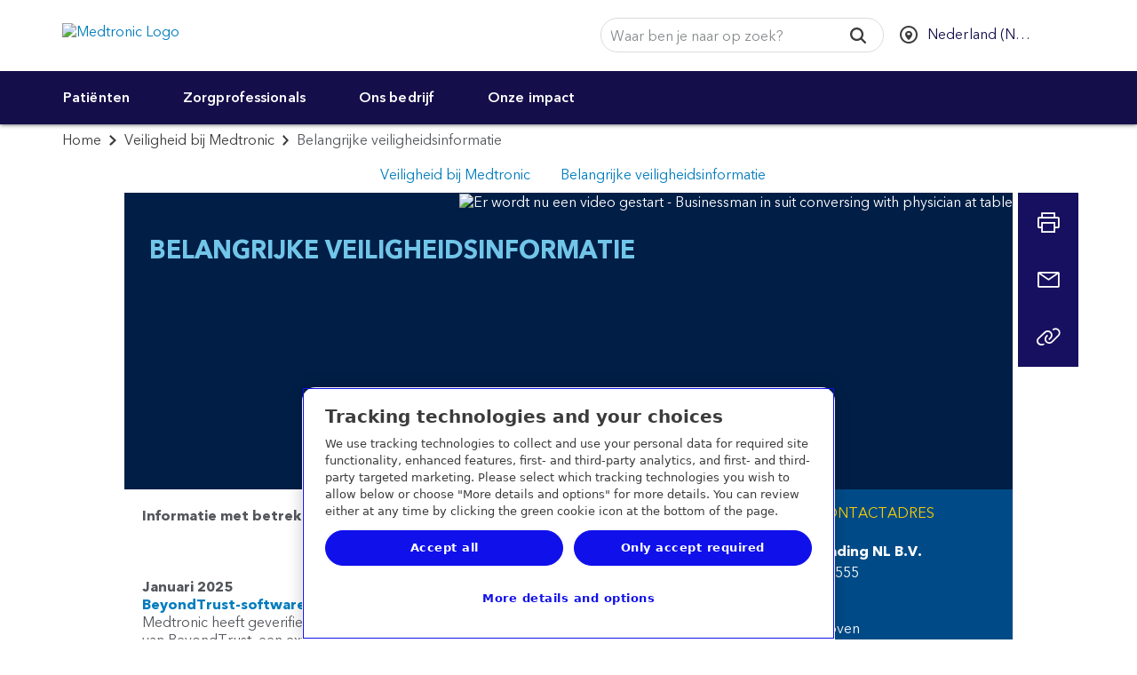

--- FILE ---
content_type: text/html; charset=utf-8
request_url: https://www.medtronic.com/nl-nl/veiligheid-bij-medtronic/belangrijke-veiligheidsinformatie.html
body_size: 21004
content:
<!doctype html>
<html dir="ltr-new" class="medtronic-com-nl-nl newbrand" lang="nl-NL">
<head>
<meta http-equiv="content-type" content="text/html; charset=UTF-8"/>

<meta http-equiv="X-UA-Compatible" content="IE=edge"/>
<meta name="viewport" content="width=device-width,initial-scale=1"/>
<meta name="description" content="Bij Medtronic is niets belangrijker dan de veiligheid van onze patiënten. U vindt hier informatie met betrekking tot productveiligheid en cybersecurity."/>
<meta name="format-detection" content="telephone=yes"/>
<meta http-equiv="cleartype" content="on"/>
<meta name="author" content="Medtronic"/>

<meta name="audience" content="Partners;Investors;Government;Healthcare Administrators;Media;Employees;Healthcare Professionals;Career Seekers;Patients & Caregivers"/>

<meta name="page-type" content="Company information"/>


<link rel="preconnect" href="https://medtronicinc.tt.omtrdc.net"/>
<link rel="preconnect" href="https://medtronic.scene7.com"/>
<link rel="preconnect" href="https://s2.go-mpulse.net"/>
<link rel="preconnect" href="https://static.cloud.coveo.com"/>
<link rel="preconnect" href="https://assets.adobedtm.com"/>
<link rel="preconnect" href="https://mboxedge28.tt.omtrdc.net"/>

<!--preload Avenir Thin -->
<link rel="preload" href="/etc.clientlibs/medtronic-com/clientlibs/clientlib-all/resources/fonts/bae40acb-d6f4-4286-8b5c-a268303f2bcf.woff2" as="font" type="font/woff2" crossorigin/>
<!--preload Avenir Regular -->
<link rel="preload" href="/etc.clientlibs/medtronic-com/clientlibs/clientlib-all/resources/fonts/09ab0626-bb45-4650-acc8-0182d693df02.woff2" as="font" type="font/woff2" crossorigin/>


    <META NAME="ROBOTS" CONTENT="INDEX, FOLLOW"/>



















<meta property="fb:app_id" content="339422286898361"/>
<meta property="og:title" content="Belangrijke veiligheidsinformatie | Medtronic"/>
<meta property="og:description" content="Bij Medtronic is niets belangrijker dan de veiligheid van onze patiënten. U vindt hier informatie met betrekking tot productveiligheid en cybersecurity."/>
<meta property="og:image" content="https://www.medtronic.com/content/dam/medtronic-com/global/Corporate/Images/art-photo-GL-127-MDT-20150910-8585-1000x500.jpg"/>
<meta property="og:url" content="https://www.medtronic.com/nl-nl/veiligheid-bij-medtronic/belangrijke-veiligheidsinformatie.html"/>
<meta property="og:type" content="website"/>
<meta property="og:locale"/>
<script type="text/javascript">var SITEPATH = "\/nl\u002Dnl";</script>






    
    
        <!-- OneTrust Cookies Consent Notice start for medtronic.com -->
        
            <script type="text/javascript" src="https://cdn.cookielaw.org/consent/7d3bbabe-76bb-430d-a2f3-0d88d8048fc2/OtAutoBlock.js"></script>
            <script data-dlayer-ignore="true" src="https://cdn.cookielaw.org/scripttemplates/otSDKStub.js" type="text/javascript" charset="UTF-8" data-domain-script="7d3bbabe-76bb-430d-a2f3-0d88d8048fc2"></script>
            

            <script type="text/javascript">
                 window._elqQ = window._elqQ || [];
                _elqQ.push(['elqSetSiteId', '298548211']); // Covidien
                _elqQ.push(['elqUseFirstPartyCookie', 'covtk.medtronic.com']);
                _elqQ.push(['elqTrackPageView', window.location.href]);
                _elqQ.push(['elqSetSiteId', '357929245']); // DIB
                _elqQ.push(['elqTrackPageView', window.location.href]);
                _elqQ.push(['elqSetSiteId', '1273783562']);  // RTG
                _elqQ.push(['elqTrackPageView', window.location.href]);
                _elqQ.push(['elqSetSiteId', '380021914']);// CVG
                _elqQ.push(['elqUseFirstPartyCookie', 'trck.medtronic.com']);
                _elqQ.push(['elqTrackPageView', window.location.href]);

                function OptanonWrapper() {
                    
                    this.ProcessIntegrationModules = function() {
                        var json = Optanon.GetDomainData();
                        for (var i = 0; i < json.Groups.length; i += 1) {
                            var group = json.Groups[i];
                            var eloquaCookieGroup = null;
                            if (group.Cookies && group.Cookies.length > 0) {
                                for (var k = 0; k < group.Cookies.length; k += 1) {
                                    var cookie = group.Cookies[k];
                                    if (cookie.Name === "ELOQUA") {
                                        eloquaCookieGroup = group.Parent ? group.Parent.OptanonGroupId : group.OptanonGroupId;
                                    }
                                }
                            }
                            if (eloquaCookieGroup !== null) {
                                var groupIsActive = OptanonActiveGroups.indexOf(eloquaCookieGroup) != -1;
                                console.log("eloquaCookieGroup groupIsActive", OptanonActiveGroups,  eloquaCookieGroup, groupIsActive)
                                SetEloquaTracking(groupIsActive);
                            }
                        }
                    }
                    ProcessIntegrationModules();
                }

                function isScriptLoaded(scriptSrc) {
                    let elqScript = document.querySelector('script[src="' + scriptSrc + '"]');
                    console.log("EloquaScript",elqScript);
                    return elqScript !== null;
                }

                function SetEloquaTracking(optIn) {
                    console.log("SetEloquaTracking optIn", optIn)
                    let isElqCfgFileLoaded = isScriptLoaded('https://img.en25.com/i/elqCfg.min.js');
                    console.log("isElqCfgFileLoaded", isElqCfgFileLoaded);

                    if (optIn && !isElqCfgFileLoaded) {
                        function after_load() {
                            window._elqQ.push(["elqOptIn"]);
                            console.log("SetEloquaTracking after_load", window._elqQ)
                        }
                        function sync_load() {
                            var s = document.createElement('script');
                            s.type = 'text/javascript';
                            s.async = false; // synchronously load the script
                            s.onload = after_load;
                            s.src = 'https://img.en25.com/i/elqCfg.min.js';
                            var x = document.getElementsByTagName('script')[0];
                            x.parentNode.insertBefore(s, x);
                        }
                        sync_load();
                        console.log("elqcfg File load initiated...");

                        _elqQ.push(['elqTrackPageViewOptinByCountry']);
                    } else {
                        var trackingStatus = optIn ? "elqOptIn" : "elqOptOut";
                        var a = window._elqQ.push([trackingStatus]);
                        console.log("SetEloquaTracking Ending window._elqQ", window._elqQ)
                    }
                };

                var now = new Date();
                now.setTime(now.getTime() + 1 * 3600 * 1000 * 24 * 365);
                delete_cookie();

                function delete_cookie() {
                    if (!getCookie('cleared-onetrust-cookies')) {
                        console.log("entered");
                        document.cookie = "OptanonAlertBoxClosed" + "=" + "; path=/" + ";"
                            + "domain=.groupama.it" + '; expires=Thu, 01 Jan 1970 00:00:01 GMT';
                        document.cookie = "OptanonConsent" + "=" + "; path=/" + ";"
                            + "domain=.groupama.it" + '; expires=Thu, 01 Jan 1970 00:00:01 GMT';
                        console.log("exit");
                    }

                    document.cookie = "cleared-onetrust-cookies" + "=" + "; path=/" + ";"
                        + "domain=.groupama.it" + ";"
                        + "expires=" + now;
                    console.log("test");
                }


                function getCookie(cookieName) {
                    var value = '; ' + document.cookie;
                    var parts = value.split('; ' + cookieName + '=');
                    if (parts.length == 2) { return true; }
                }                
            </script>
        
        <!-- OneTrust Cookies Consent Notice end for medtronic.com -->
        
        <style>
            .header__select {
                visibility: hidden;
            }
        </style>
        
    
<link rel="stylesheet" href="/etc.clientlibs/medtronic-com/clientlibs/css-base/left-to-right-new.min.1622dad2aa8f12bd6d4383c3148dfa64.css" type="text/css">



        
    



        
            <link rel="stylesheet" href="/content/dam/medtronic-wide/public/channel-configuration/medtronic-com/simulated-new-brand.css" type="text/css"/>
        
        
        
        
            
    
<link rel="stylesheet" href="/etc.clientlibs/medtronic-com/components/content/global-pop-up/global-nav.min.e3506dac6f6d1d3173cb33b87c39319f.css" type="text/css">



        
        <script data-ot-ignore type="text/javascript" src="/etc.clientlibs/medtronic-com/clientlibs/clientlib-site/js/libraries/modernizr/modernizr-2.8.3.4df5d787cda37490803ccec41bb20f66.js"></script>
        
        
            <link rel="stylesheet" href="/etc.clientlibs/medtronic-com/clientlibs/print.6419672f54489050a939eb095699bbb7.css" type="text/css" media="print"/>
        
        
        
    



    <style id="antiClickjack"></style>
    <script type="text/javascript">
        if (self === top) {
            var antiClickjack = document.getElementById("antiClickjack");
            antiClickjack.parentNode.removeChild(antiClickjack);
        } else {
            top.location = self.location;
        }
    </script>









    


        <script type="text/javascript" src="//assets.adobedtm.com/e5d3245550c3/48997fec295b/launch-c7f3f5a4c9fc.min.js"></script>


    <script type="text/javascript">if (typeof _satellite !== "undefined") { _satellite.setCookie("sat_track", "false"); }</script>
    <link rel="apple-touch-icon-precomposed" href="/content/dam/medtronic-com/apple-touch-icon-precomposed.png"/>
<link rel="canonical" href="https://www.medtronic.com/nl-nl/veiligheid-bij-medtronic/belangrijke-veiligheidsinformatie.html"/>
<link rel="apple-touch-icon" sizes="180x180" href="/content/dam/medtronic-wide/public/channel-configuration/favicons/apple-touch-icon.png"/>
<link rel="icon" type="image/png" sizes="32x32" href="/content/dam/medtronic-wide/public/channel-configuration/favicons/favicon-32x32.png"/>
<link rel="icon" type="image/png" sizes="16x16" href="/content/dam/medtronic-wide/public/channel-configuration/favicons/favicon-16x16.png"/>
<link rel="manifest" href="/content/dam/medtronic-wide/public/channel-configuration/favicons/site.webmanifest"/>
<link rel="shortcut icon" href="/content/dam/medtronic-wide/public/channel-configuration/favicons/favicon.ico"/>
<meta name="msapplication-TileColor" content="#ffffff"/>
<meta name="msapplication-config" content="/content/dam/medtronic-wide/public/channel-configuration/favicons/browserconfig.xml"/>
<meta name="theme-color" content="#ffffff"/>
<title>Belangrijke veiligheidsinformatie | Medtronic</title>



    <!-- Start of Google pixel implementation for ca-en or ca-fr site pages-->
    
    <!-- END of Google pixel implementation for ca-en or ca-fr site pages-->

<script>(window.BOOMR_mq=window.BOOMR_mq||[]).push(["addVar",{"rua.upush":"false","rua.cpush":"true","rua.upre":"false","rua.cpre":"false","rua.uprl":"false","rua.cprl":"false","rua.cprf":"false","rua.trans":"SJ-658b8198-54a5-40e5-a174-82597c206094","rua.cook":"false","rua.ims":"false","rua.ufprl":"false","rua.cfprl":"false","rua.isuxp":"false","rua.texp":"norulematch","rua.ceh":"false","rua.ueh":"false","rua.ieh.st":"0"}]);</script>
                              <script>!function(e){var n="https://s.go-mpulse.net/boomerang/";if("True"=="True")e.BOOMR_config=e.BOOMR_config||{},e.BOOMR_config.PageParams=e.BOOMR_config.PageParams||{},e.BOOMR_config.PageParams.pci=!0,n="https://s2.go-mpulse.net/boomerang/";if(window.BOOMR_API_key="PRR2U-SSFLH-BKFNL-6P7A8-E4MTG",function(){function e(){if(!o){var e=document.createElement("script");e.id="boomr-scr-as",e.src=window.BOOMR.url,e.async=!0,i.parentNode.appendChild(e),o=!0}}function t(e){o=!0;var n,t,a,r,d=document,O=window;if(window.BOOMR.snippetMethod=e?"if":"i",t=function(e,n){var t=d.createElement("script");t.id=n||"boomr-if-as",t.src=window.BOOMR.url,BOOMR_lstart=(new Date).getTime(),e=e||d.body,e.appendChild(t)},!window.addEventListener&&window.attachEvent&&navigator.userAgent.match(/MSIE [67]\./))return window.BOOMR.snippetMethod="s",void t(i.parentNode,"boomr-async");a=document.createElement("IFRAME"),a.src="about:blank",a.title="",a.role="presentation",a.loading="eager",r=(a.frameElement||a).style,r.width=0,r.height=0,r.border=0,r.display="none",i.parentNode.appendChild(a);try{O=a.contentWindow,d=O.document.open()}catch(_){n=document.domain,a.src="javascript:var d=document.open();d.domain='"+n+"';void(0);",O=a.contentWindow,d=O.document.open()}if(n)d._boomrl=function(){this.domain=n,t()},d.write("<bo"+"dy onload='document._boomrl();'>");else if(O._boomrl=function(){t()},O.addEventListener)O.addEventListener("load",O._boomrl,!1);else if(O.attachEvent)O.attachEvent("onload",O._boomrl);d.close()}function a(e){window.BOOMR_onload=e&&e.timeStamp||(new Date).getTime()}if(!window.BOOMR||!window.BOOMR.version&&!window.BOOMR.snippetExecuted){window.BOOMR=window.BOOMR||{},window.BOOMR.snippetStart=(new Date).getTime(),window.BOOMR.snippetExecuted=!0,window.BOOMR.snippetVersion=12,window.BOOMR.url=n+"PRR2U-SSFLH-BKFNL-6P7A8-E4MTG";var i=document.currentScript||document.getElementsByTagName("script")[0],o=!1,r=document.createElement("link");if(r.relList&&"function"==typeof r.relList.supports&&r.relList.supports("preload")&&"as"in r)window.BOOMR.snippetMethod="p",r.href=window.BOOMR.url,r.rel="preload",r.as="script",r.addEventListener("load",e),r.addEventListener("error",function(){t(!0)}),setTimeout(function(){if(!o)t(!0)},3e3),BOOMR_lstart=(new Date).getTime(),i.parentNode.appendChild(r);else t(!1);if(window.addEventListener)window.addEventListener("load",a,!1);else if(window.attachEvent)window.attachEvent("onload",a)}}(),"".length>0)if(e&&"performance"in e&&e.performance&&"function"==typeof e.performance.setResourceTimingBufferSize)e.performance.setResourceTimingBufferSize();!function(){if(BOOMR=e.BOOMR||{},BOOMR.plugins=BOOMR.plugins||{},!BOOMR.plugins.AK){var n="true"=="true"?1:0,t="",a="clmcrzqxykuf22lhrz5q-f-794912655-clientnsv4-s.akamaihd.net",i="false"=="true"?2:1,o={"ak.v":"39","ak.cp":"1494355","ak.ai":parseInt("218082",10),"ak.ol":"0","ak.cr":9,"ak.ipv":4,"ak.proto":"h2","ak.rid":"7ea5822c","ak.r":51208,"ak.a2":n,"ak.m":"b","ak.n":"essl","ak.bpcip":"18.216.40.0","ak.cport":50668,"ak.gh":"23.209.83.16","ak.quicv":"","ak.tlsv":"tls1.3","ak.0rtt":"","ak.0rtt.ed":"","ak.csrc":"-","ak.acc":"","ak.t":"1768394363","ak.ak":"hOBiQwZUYzCg5VSAfCLimQ==CMxbtu6GhvZo2YhXmNCYsmdNJ4kDTJQdhpziMbKNucMXujpR3emU/Wc8WWj5sS/[base64]/yie3IAbJbXOqiXOTZf+VmT4nhgUVESe/r5knRzJHSlR2cvy4CZ1RDSHM0RTaukGey4NvvoSLwgiHj//1dSqEMruxbX0wdnXJptIw87P0=","ak.pv":"495","ak.dpoabenc":"","ak.tf":i};if(""!==t)o["ak.ruds"]=t;var r={i:!1,av:function(n){var t="http.initiator";if(n&&(!n[t]||"spa_hard"===n[t]))o["ak.feo"]=void 0!==e.aFeoApplied?1:0,BOOMR.addVar(o)},rv:function(){var e=["ak.bpcip","ak.cport","ak.cr","ak.csrc","ak.gh","ak.ipv","ak.m","ak.n","ak.ol","ak.proto","ak.quicv","ak.tlsv","ak.0rtt","ak.0rtt.ed","ak.r","ak.acc","ak.t","ak.tf"];BOOMR.removeVar(e)}};BOOMR.plugins.AK={akVars:o,akDNSPreFetchDomain:a,init:function(){if(!r.i){var e=BOOMR.subscribe;e("before_beacon",r.av,null,null),e("onbeacon",r.rv,null,null),r.i=!0}return this},is_complete:function(){return!0}}}}()}(window);</script></head>
<body class=" original-legacy-template">


<div id="notification-container">
    
    
<div class="modal" id="modalWarn" tabindex="-1" role="dialog" aria-labelledby="modalHeadingWarn" aria-describedby="modalDescWarn">
<!--googleoff: all-->
    <div class="modal-dialog modal-lg" role="document">
        <div class="modal-content">
            <div class="modal-header clearfix">
                <a href="#" data-dismiss="modal" class="icon-fallback-text" aria-label="Close button">
                    <i class="icon shape-mdt-close" aria-hidden="true"></i>
                    <span class="text">Close</span>
                </a>
                <h3 class="modal-title yellow" id="modalHeadingWarn">U verlaat nu de website van Medtronic Nederland</h3>
            </div>
            <div class="modal-body" id="modalDescWarn">
                <p>U heeft een link geselecteerd die naar een andere website leidt. Als u op OK klikt, verlaat u deze website en gaat u naar een website die niet wordt beheerd door Medtronic Nederland.</p>
<p>Medtronic is niet verantwoordelijk voor de inhoud en het beheer van de andere website, en is derhalve ook niet verantwoordelijk voor mogelijke zakelijke overeenkomsten of transacties die via die website tot stand gekomen zijn. Het gebruik van de andere website is onderhevig aan de gebruiksvoorwaarden en privacyverklaring van die website.</p>

            </div>
            <div class="modal-footer bg-navy-blue">
                <div class="btn-row">
                    <a href="#" class="btn" data-dismiss="modal" role="button" id="closePopUp">Annuleren</a>
                    <a id="url_link" href="" class="btn" role="button" rel="external" target="_blank">OK</a>
                </div>
            </div>
        </div>
    </div>
<!--googleon: all-->
</div>




    

    
    



    
    
        
    
        
    <div id="outdated">
<!--googleoff: all-->
  <p><strong>Uw webbrowser is verouderd</strong></p>
  <p>
    Met een bijgewerkte browser heeft u een betere ervaring met de website van Medtronic. <a id="btnUpdateBrowser" href="http://www.outdatedbrowser.com">Werk mijn browser nu bij.</a>
  </p>
  <p class="last">
    <a href="#" id="btnCloseUpdateBrowser" title="Close">&times;</a>
  </p>
<!--googleon: all-->
</div>

    
    
    
    
    


</div>

<div class="global-wrap">
    

    
        
        
        
        <div class="header"><div class="header-wrap closed-header">
    <header>
        
        <a class="sr-only sr-only-focusable" href="#header-skip">Skip to main content</a>
        <div class="container-fluid">
            
            <a class="header__logo" href="https://www.medtronic.com/nl-nl/index.html">
                <img src="/content/dam/medtronic-com/mdt_logo_white.png" alt="Medtronic Logo"/>
            </a>
            
        </div>
    </header>
    <div class="nav-bar ">
    <div class="container-fluid">
        <div class="row">
            <div class="nav-bar__btn-menu">
                <a class="btn btn__menu btn--nav-style" aria-expanded="false" aria-controls="main-navigation" role="button" href="#">
                    <div class="menu-icon">
                        <i class="menu-icon__midline"></i>
                    </div> <span class="btn__menu-text">Menu</span>
                    <span class="btn__menu-text hidden">Sluiten</span>
                </a>
            </div>
            <div class="search-btn-container">
                <a class="btn btn__search btn--nav-style pull-opposite" aria-expanded="false" role="button" href="javascript:void(0);">
                    <div class="search-icon">
                        <svg focusable="false" enable-background="new 0 0 20 20" viewBox="0 0 20 20" xmlns="http://www.w3.org/2000/svg" class="coveo-search-button-svg">
                            <g fill="currentColor">
                                <path class="coveo-magnifier-circle-svg" d="m8.368 16.736c-4.614 0-8.368-3.754-8.368-8.368s3.754-8.368 8.368-8.368 8.368 3.754 8.368 8.368-3.754 8.368-8.368 8.368m0-14.161c-3.195 0-5.793 2.599-5.793 5.793s2.599 5.793 5.793 5.793 5.793-2.599 5.793-5.793-2.599-5.793-5.793-5.793"></path>
                                <path d="m18.713 20c-.329 0-.659-.126-.91-.377l-4.552-4.551c-.503-.503-.503-1.318 0-1.82.503-.503 1.318-.503 1.82 0l4.552 4.551c.503.503.503 1.318 0 1.82-.252.251-.581.377-.91.377"></path>
                            </g>
                        </svg>
                    </div>
                    <div class="menu-icon">
                        <i class="icon menu-icon__midline"></i>
                    </div> <span class="btn__search-text">Zoeken</span>
                    <span class="btn__search-text hidden">Sluiten</span>
                </a>
            </div>
        </div>
    </div>
    <div id="search-overlay">
        <div class="row">
            <div class="searchbar js-searchbar is-closed">
    <div class="searchbar__wrapper">
        <div id="searchbox">
    <!-- The `coveo-search-section` class is for alignment purpose only -->
    <div class="coveo-search-section">
        <!-- Setting `data-enable-omnibox` and `data-enable-query-suggest-addon` to `true` is not necessary in version 2.x -->
        <div class="CoveoSearchbox" data-enable-omnibox="true" data-enable-query-suggest-addon="true" role="search" data-placeholder='Waar ben je naar op zoek?'></div>
        <div class="CoveoAnalytics" data-endpoint="https://medtronicincproductionjlsldzfy.analytics.orghipaa.coveo.com/rest/ua" data-anonymous="true" data-search-hub="medtronic"></div>
    </div>
</div>




    </div>
    <link rel="stylesheet" href="https://static.cloud.coveo.com/searchui/v2.10092/css/CoveoFullSearch.min.css"/>

    
<link rel="stylesheet" href="/etc.clientlibs/medtronic-com/components/content/search-overlay/clientlibs-new.min.1aad0cb4e45c460af8fa1dafb08fad87.css" type="text/css">




    <script data-ot-ignore class="coveo-script" src="https://static.cloud.coveo.com/searchui/v2.10092/js/CoveoJsSearch.Lazy.min.js" defer></script>

    <script type="text/javascript">
    document.addEventListener("DOMContentLoaded", function() {
        //Coveo.SearchEndpoint.configureCloudV2Endpoint("", "xx07546f79-7343-4532-98eb-fb7b7fab2bfe","https://medtronicincproductionjlsldzfy.orghipaa.coveo.com/rest/search");
        if (window.location.href.indexOf("brandcentral") > -1) {
            Coveo.SearchEndpoint.configureCloudV2Endpoint("", "xxd627f2c0-d994-4748-be62-30aff750f40e","https://medtronicincproductionjlsldzfy.orghipaa.coveo.com/rest/search");
        } else if (window.location.href.indexOf("digitalcentral") > -1) {
            Coveo.SearchEndpoint.configureCloudV2Endpoint("", "xx485bcee5-c51e-49e5-acf0-0af0708b3c9f","https://medtronicincproductionjlsldzfy.orghipaa.coveo.com/rest/search");
        } else if (window.location.href.indexOf("animal-health") > -1) {
            Coveo.SearchEndpoint.configureCloudV2Endpoint("", "xxb5bea937-669c-45bb-bd0b-2960869f2f01","https://medtronicincproductionjlsldzfy.orghipaa.coveo.com/rest/search");
        } else {
            Coveo.SearchEndpoint.configureCloudV2Endpoint("", "xx07546f79-7343-4532-98eb-fb7b7fab2bfe","https://medtronicincproductionjlsldzfy.orghipaa.coveo.com/rest/search");
        }
       
        var root = Coveo.$$(document).find("#searchbox");
        var currentURL = window.location.href;
        var urlArray = window.location.pathname.split('/');
        var langRegion = "";
        var langRegionNew = "/en_xd/";
        var Audience = "";
        var searchUI = "medtronic";
        if ((currentURL.indexOf('/covidien/') !== -1) || (currentURL.indexOf('/mitg/') !== -1)) {
            langRegion = "/" + urlArray[2] + "/";
            var searchResultsPage = "search.html";
        } else if (urlArray[1] == "digitalcentral") {
            langRegion = "/en-us/";
            console.log("Publisher value = " + langRegion);
            var searchResultsPage = "/content/medtronic-com/nl-nl/zoekresultaten.html";
            if (searchResultsPage.includes("/content/medtronic-com")) {
                searchResultsPage = searchResultsPage.replace("/content/medtronic-com", "");
            }
        } else if (urlArray[1] == "uk-en") {
            langRegion = "/en-gb/";
            console.log("Publisher value = " + langRegion);
            var searchResultsPage = "/content/medtronic-com/nl-nl/zoekresultaten.html";
            if (searchResultsPage.includes("/content/medtronic-com")) {
                searchResultsPage = searchResultsPage.replace("/content/medtronic-com", "");
            }
        } else if (urlArray[2] == "medtronic-com") {
            var localeStr = urlArray[3];
            //Should test for DigitalCentral and UK this is for Author
            if (localeStr == "digitalcentral") {
                langRegion = "/en-us/";
                console.log("Author value = " + langRegion);
                var searchResultsPage = "/content/medtronic-com/nl-nl/zoekresultaten.html";
            } else if (localeStr == "uk-en") {
                langRegion = "/en-gb/";
                console.log("Author value = " + langRegion);
                var searchResultsPage = "/content/medtronic-com/nl-nl/zoekresultaten.html";
            } else {
                langRegion = "/" + localeStr.substring(3, 5) + "-" + localeStr.substring(0, 2) + "/";
                var searchResultsPage = "/content/medtronic-com/nl-nl/zoekresultaten.html";
                console.log("Author value = " + langRegion);
            }
        } else {
            var localeStr = urlArray[1];
            langRegion = "/" + localeStr.substring(3, 5) + "-" + localeStr.substring(0, 2) + "/";
            var searchResultsPage = "/content/medtronic-com/nl-nl/zoekresultaten.html";
            console.log("Publisher value = " + langRegion);
            if (searchResultsPage.includes("/content/medtronic-com")) {
                searchResultsPage = searchResultsPage.replace("/content/medtronic-com", "");
            }
        }
        if (window.location.href.indexOf("brandcentral") > -1) {
            langRegion = "/en-us/";
        }
        var lang = langRegion.substring(1, 3);
        if (lang == "es") {
            lang = "es-es";
        }

        if (lang == "pt") {
            lang = "pt-br";
        }

        if (lang == "zh") {
            lang = "zh-cn";
        }

        if (lang != "en" && lang !="he") {$.getScript("https://static.cloud.coveo.com/searchui/v2.10092/js/cultures/"+lang+".js");}

        if (lang == "he") {$.getScript("/content/dam/medtronic-com/js/he.js");}
        console.log('lang is ' +lang);
        if (document.referrer.indexOf("patients") > -1) {
            Audience = 'Patients & Caregivers'
        }
        if (document.referrer.indexOf("healthcare-professionals") > -1) {
            Audience = 'Healthcare Professionals'
        }
        Coveo.$$(root).on('changeAnalyticsCustomData', function(e, args) {
            args.language = lang.substring(0, 2);
            if (args.type === 'ClickEvent' || args.type === 'CustomEvent') {
                args.metaObject.context_locale = langRegion;
                args.metaObject.context_searchUI = searchUI;
                args.metaObject.context_audience = Audience;
            }
        });
        Coveo.$$(root).on('buildingQuery', function(e, args) {
            args.queryBuilder.addContext({
                'locale': langRegion,
                'searchUI': searchUI,
                'audience': Audience
            });
        });
        Coveo.initSearchbox(root, searchResultsPage);
        document.addEventListener('DOMContentLoaded', function () {
            Coveo.SearchEndpoint.configureSampleEndpointV2();
            Coveo.init(document.body);
        });
         String.toLocaleString({
            "ko":
                {
                "InsertAQuery": "쿼리 삽입",
                "PressEnterToSend": "Enter 키를 눌러 보냅니다.",
                "Search": "검색"
                }
            });

    });
    
    setTimeout(function() {
        Coveo.$$(document.body).findAll(".CoveoSearchButton").forEach(function(element) {
            element.addEventListener("keydown", function(event) {
                if (event.keyCode === 13) {
                    element.click();
                }
            })
        });
    }, 1500);
    </script>

</div>

        </div>
    </div>
    <div class="country-selector" data-a11y-country-selector="Select a country to see this website in the local language">
	
            <ul class="unstyled header__select list-inline">
                
                <li class="select-language">
                    
                    <div class="hidden">
                        
                            <a href="https://www.medtronic.com/nl-nl/index.html" class="hidden language-selection" data-locale="nl-NL">Nederlands</a>
                        
                    </div>
                </li>
                
                <li class="select-country">
                    <select style="width: 100%;" autocomplete="off" name="country" id="headerCountry" aria-label="CountrySelector">
                        <option>Selecteer land / regio</option>
                        
                            <option value="en-XA">
                                Adriatic
                                
                            </option>
                        
                            <option value="en-SA">
                                Arabia
                                
                            </option>
                        
                            <option value="es-AR">
                                Argentina
                                
                            </option>
                        
                            <option value="en-XB">
                                Australia and New Zealand
                                
                            </option>
                        
                            <option value="en-BD">
                                Bangladesh
                                
                            </option>
                        
                            <option value="fr-BE">
                                Belgique (Belgium)
                                
                                    - Français
                            </option>
                        
                            <option value="nl-BE">
                                België (Belgium)
                                
                                    - Nederlands
                            </option>
                        
                            <option value="pt-BR">
                                Brasil (Brazil)
                                
                            </option>
                        
                            <option value="bg-BG">
                                Bulgaria
                                
                            </option>
                        
                            <option value="en-CA">
                                Canada
                                
                                    - English
                            </option>
                        
                            <option value="fr-CA">
                                Canada
                                
                                    - Français
                            </option>
                        
                            <option value="en-ME">
                                Europe Central/Eastern, Middle East &amp; Africa, Asia
                                
                                    - EN
                            </option>
                        
                            <option value="cs-CZ">
                                Česká republika (Czech Republic)
                                
                            </option>
                        
                            <option value="es-CL">
                                Chile
                                
                            </option>
                        
                            <option value="zh-CN">
                                中国 (China)
                                
                            </option>
                        
                            <option value="es-CO">
                                Colombia
                                
                            </option>
                        
                            <option value="es-CR">
                                Costa Rica
                                
                            </option>
                        
                            <option value="sr-RS">
                                Србија (Serbia)
                                
                            </option>
                        
                            <option value="da-DK">
                                Danmark (Denmark)
                                
                            </option>
                        
                            <option value="de-DE">
                                Deutschland (Germany)
                                
                            </option>
                        
                            <option value="es-EC">
                                Ecuador
                                
                            </option>
                        
                            <option value="es-ES">
                                España (Spain)
                                
                            </option>
                        
                            <option value="en-XD">
                                Europe
                                
                            </option>
                        
                            <option value="fr-FR">
                                France
                                
                            </option>
                        
                            <option value="el-GR">
                                Ελλάδα (Greece)
                                
                            </option>
                        
                            <option value="zh-HK">
                                香港特區 (Hong Kong SAR)
                                
                            </option>
                        
                            <option value="en-IN">
                                Indian Subcontinent
                                
                            </option>
                        
                            <option value="en-IE">
                                Ireland
                                
                            </option>
                        
                            <option value="he-IL">
                                Israel  ישראל
                                
                            </option>
                        
                            <option value="it-IT">
                                Italia (Italy)
                                
                            </option>
                        
                            <option value="ja-JP">
                                日本 (Japan)
                                
                            </option>
                        
                            <option value="es-XL">
                                Latinoamérica
                                
                            </option>
                        
                            <option value="hu-HU">
                                Magyarország (Hungary)
                                
                            </option>
                        
                            <option value="es-MX">
                                México (Mexico)
                                
                            </option>
                        
                            <option value="nl-NL" selected>
                                Nederland (Netherlands)
                                
                            </option>
                        
                            <option value="nn-NO">
                                Norge (Norway)
                                
                            </option>
                        
                            <option value="de-AT">
                                Österreich (Austria)
                                
                            </option>
                        
                            <option value="es-PA">
                                Panama
                                
                            </option>
                        
                            <option value="es-PY">
                                Paraguay
                                
                            </option>
                        
                            <option value="es-PE">
                                Perú (Peru)
                                
                            </option>
                        
                            <option value="en-PH">
                                Philippines 
                                
                            </option>
                        
                            <option value="pl-PL">
                                Polska (Poland)
                                
                            </option>
                        
                            <option value="ru-RU">
                                Российская Федерация (Russia)
                                
                            </option>
                        
                            <option value="pt-PT">
                                Portugal
                                
                            </option>
                        
                            <option value="es-PR">
                                Puerto Rico
                                
                            </option>
                        
                            <option value="ro-RO">
                                Romania
                                
                            </option>
                        
                            <option value="ar-ME">
                                العربية الشرق Middle East
                                
                                    - Arabic العربية
                            </option>
                        
                            <option value="de-CH">
                                Schweiz (Switzerland)
                                
                                    - Deutsch
                            </option>
                        
                            <option value="en-SG">
                                Singapore
                                
                            </option>
                        
                            <option value="sk-SK">
                                Slovenská republika (Slovak Republic)
                                
                            </option>
                        
                            <option value="en-ZA">
                                South Africa and Sub-Sahara
                                
                            </option>
                        
                            <option value="ko-KR">
                                대한민국 (South Korea)
                                
                            </option>
                        
                            <option value="fr-CH">
                                Suisse (Switzerland)
                                
                                    - Français
                            </option>
                        
                            <option value="fi-FI">
                                Suomi (Finland)
                                
                            </option>
                        
                            <option value="sv-SE">
                                Sverige (Sweden)
                                
                            </option>
                        
                            <option value="zh-TW">
                                台灣地區 (Taiwan)
                                
                            </option>
                        
                            <option value="th-TH">
                                ประเทศไทย (Thailand)
                                
                            </option>
                        
                            <option value="tr-TR">
                                Türkiye (Turkey)
                                
                            </option>
                        
                            <option value="en-GB">
                                United Kingdom
                                
                            </option>
                        
                            <option value="en-US">
                                United States
                                
                            </option>
                        
                            <option value="es-UY">
                                Uruguay
                                
                            </option>
                        
                            <option value="uk-UA">
                                Україна (Ukraine)
                                
                            </option>
                        
                            <option value="vi-VN">
                                Tiếng Việt (Vietnam)
                                
                            </option>
                        
                    </select>
                </li>
                <div class="hidden">
                    
                        <a href="https://adriatic.medtronic.com/xa-en/index.html" class="hidden country-selection" data-locale="en-XA">Adriatic</a>
                    
                
                    
                        <a href="https://www.medtronic.com/en-sa/index.html" class="hidden country-selection" data-locale="en-SA">Arabia</a>
                    
                
                    
                        <a href="https://www.medtronic.com/ar-es/index.html" class="hidden country-selection" data-locale="es-AR">Argentina</a>
                    
                
                    
                        <a href="https://www.medtronic.com/au-en/index.html" class="hidden country-selection" data-locale="en-XB">Australia and New Zealand</a>
                    
                
                    
                        <a href="https://www.medtronic.com/bd-en/index.html" class="hidden country-selection" data-locale="en-BD">Bangladesh</a>
                    
                
                    
                        <a href="https://www.medtronic.com/be-fr/index.html" class="hidden country-selection" data-locale="fr-BE">Belgique (Belgium)</a>
                    
                
                    
                        <a href="https://www.medtronic.com/be-nl/index.html" class="hidden country-selection" data-locale="nl-BE">België (Belgium)</a>
                    
                
                    
                        <a href="https://www.medtronic.com/br-pt/index.html" class="hidden country-selection" data-locale="pt-BR">Brasil (Brazil)</a>
                    
                
                    
                        <a href="https://www.medtronic.com/bg-bg/index.html" class="hidden country-selection" data-locale="bg-BG">Bulgaria</a>
                    
                
                    
                        <a href="https://www.medtronic.com/en-ca/index.html" class="hidden country-selection" data-locale="en-CA">Canada</a>
                    
                
                    
                        <a href="https://www.medtronic.com/fr-ca/index.html" class="hidden country-selection" data-locale="fr-CA">Canada</a>
                    
                
                    
                        <a href="https://www.medtronic.com/me-en/index.html" class="hidden country-selection" data-locale="en-ME">Europe Central/Eastern, Middle East &amp; Africa, Asia</a>
                    
                
                    
                        <a href="https://www.medtronic.com/cz-cs/index.html" class="hidden country-selection" data-locale="cs-CZ">Česká republika (Czech Republic)</a>
                    
                
                    
                        <a href="https://www.medtronic.com/cl-es/index.html" class="hidden country-selection" data-locale="es-CL">Chile</a>
                    
                
                    
                        <a href="https://www.medtronic.com/cn-zh/index.html" class="hidden country-selection" data-locale="zh-CN">中国 (China)</a>
                    
                
                    
                        <a href="https://www.medtronic.com/es-co/index.html" class="hidden country-selection" data-locale="es-CO">Colombia</a>
                    
                
                    
                        <a href="https://www.medtronic.com/cr-es/index.html" class="hidden country-selection" data-locale="es-CR">Costa Rica</a>
                    
                
                    
                        <a href="https://www.medtronic.com/rs-sr/index.html" class="hidden country-selection" data-locale="sr-RS">Србија (Serbia)</a>
                    
                
                    
                        <a href="https://www.medtronic.com/dk-da/index.html" class="hidden country-selection" data-locale="da-DK">Danmark (Denmark)</a>
                    
                
                    
                        <a href="https://www.medtronic.com/de-de/index.html" class="hidden country-selection" data-locale="de-DE">Deutschland (Germany)</a>
                    
                
                    
                        <a href="https://www.medtronic.com/ec-es/index.html" class="hidden country-selection" data-locale="es-EC">Ecuador</a>
                    
                
                    
                        <a href="https://www.medtronic.com/es-es/index.html" class="hidden country-selection" data-locale="es-ES">España (Spain)</a>
                    
                
                    
                        <a href="https://europe.medtronic.com/xd-en/index.html" class="hidden country-selection" data-locale="en-XD">Europe</a>
                    
                
                    
                        <a href="https://www.medtronic.com/fr-fr/index.html" class="hidden country-selection" data-locale="fr-FR">France</a>
                    
                
                    
                        <a href="https://www.medtronic.com/gr-el/index.html" class="hidden country-selection" data-locale="el-GR">Ελλάδα (Greece)</a>
                    
                
                    
                        <a href="https://global.medtronic.com/xg-en/about/hong-kong.html" class="hidden country-selection" data-locale="zh-HK">香港特區 (Hong Kong SAR)</a>
                    
                
                    
                        <a href="https://www.medtronic.com/in-en/index.html" class="hidden country-selection" data-locale="en-IN">Indian Subcontinent</a>
                    
                
                    
                        <a href="https://www.medtronic.com/en-ie/index.html" class="hidden country-selection" data-locale="en-IE">Ireland</a>
                    
                
                    
                        <a href="https://www.medtronic.com/il-he/index.html" class="hidden country-selection" data-locale="he-IL">Israel  ישראל</a>
                    
                
                    
                        <a href="https://www.medtronic.com/it-it/index.html" class="hidden country-selection" data-locale="it-IT">Italia (Italy)</a>
                    
                
                    
                        <a href="https://www.medtronic.com/jp-ja/index.html" class="hidden country-selection" data-locale="ja-JP">日本 (Japan)</a>
                    
                
                    
                        <a href="https://latinoamerica.medtronic.com/xl-es/index.html" class="hidden country-selection" data-locale="es-XL">Latinoamérica</a>
                    
                
                    
                        <a href="https://www.medtronic.com/hu-hu/index.html" class="hidden country-selection" data-locale="hu-HU">Magyarország (Hungary)</a>
                    
                
                    
                        <a href="https://www.medtronic.com/mx-es/index.html" class="hidden country-selection" data-locale="es-MX">México (Mexico)</a>
                    
                
                    
                        <a href="https://www.medtronic.com/nl-nl/index.html" class="hidden country-selection" data-locale="nl-NL">Nederland (Netherlands)</a>
                    
                
                    
                        <a href="https://www.medtronic.com/no-nn/index.html" class="hidden country-selection" data-locale="nn-NO">Norge (Norway)</a>
                    
                
                    
                        <a href="https://www.medtronic.com/at-de/index.html" class="hidden country-selection" data-locale="de-AT">Österreich (Austria)</a>
                    
                
                    
                        <a href="https://www.medtronic.com/pa-es/index.html" class="hidden country-selection" data-locale="es-PA">Panama</a>
                    
                
                    
                        <a href="https://www.medtronic.com/py-es/index.html" class="hidden country-selection" data-locale="es-PY">Paraguay</a>
                    
                
                    
                        <a href="https://www.medtronic.com/pe-es/index.html" class="hidden country-selection" data-locale="es-PE">Perú (Peru)</a>
                    
                
                    
                        <a href="https://www.medtronic.com/ph-en/index.html" class="hidden country-selection" data-locale="en-PH">Philippines </a>
                    
                
                    
                        <a href="https://www.medtronic.com/pl-pl/index.html" class="hidden country-selection" data-locale="pl-PL">Polska (Poland)</a>
                    
                
                    
                        <a href="https://www.medtronic.com/ru-ru/index.html" class="hidden country-selection" data-locale="ru-RU">Российская Федерация (Russia)</a>
                    
                
                    
                        <a href="https://www.medtronic.com/pt-pt/index.html" class="hidden country-selection" data-locale="pt-PT">Portugal</a>
                    
                
                    
                        <a href="https://www.medtronic.com/pr-es/index.html" class="hidden country-selection" data-locale="es-PR">Puerto Rico</a>
                    
                
                    
                        <a href="https://www.medtronic.com/ro-ro/index.html" class="hidden country-selection" data-locale="ro-RO">Romania</a>
                    
                
                    
                        <a href="https://www.medtronic.com/me-ar/index.html" class="hidden country-selection" data-locale="ar-ME">العربية الشرق Middle East</a>
                    
                
                    
                        <a href="https://www.medtronic.com/ch-de/index.html" class="hidden country-selection" data-locale="de-CH">Schweiz (Switzerland)</a>
                    
                
                    
                        <a href="https://www.medtronic.com/sg-en/index.html" class="hidden country-selection" data-locale="en-SG">Singapore</a>
                    
                
                    
                        <a href="https://www.medtronic.com/sk-sk/index.html" class="hidden country-selection" data-locale="sk-SK">Slovenská republika (Slovak Republic)</a>
                    
                
                    
                        <a href="https://www.medtronic.com/za-en/index.html" class="hidden country-selection" data-locale="en-ZA">South Africa and Sub-Sahara</a>
                    
                
                    
                        <a href="https://www.medtronic.com/kr-ko/index.html" class="hidden country-selection" data-locale="ko-KR">대한민국 (South Korea)</a>
                    
                
                    
                        <a href="https://www.medtronic.com/ch-fr/index.html" class="hidden country-selection" data-locale="fr-CH">Suisse (Switzerland)</a>
                    
                
                    
                        <a href="https://www.medtronic.com/fi-fi/index.html" class="hidden country-selection" data-locale="fi-FI">Suomi (Finland)</a>
                    
                
                    
                        <a href="https://www.medtronic.com/se-sv/index.html" class="hidden country-selection" data-locale="sv-SE">Sverige (Sweden)</a>
                    
                
                    
                        <a href="https://global.medtronic.com/xg-en/about/taiwan.html" class="hidden country-selection" data-locale="zh-TW">台灣地區 (Taiwan)</a>
                    
                
                    
                        <a href="https://www.medtronic.com/th-th/index.html" class="hidden country-selection" data-locale="th-TH">ประเทศไทย (Thailand)</a>
                    
                
                    
                        <a href="https://www.medtronic.com/tr-tr/index.html" class="hidden country-selection" data-locale="tr-TR">Türkiye (Turkey)</a>
                    
                
                    
                        <a href="https://www.medtronic.com/uk-en/index.html" class="hidden country-selection" data-locale="en-GB">United Kingdom</a>
                    
                
                    
                        <a href="https://www.medtronic.com/en-us/index.html" class="hidden country-selection" data-locale="en-US">United States</a>
                    
                
                    
                        <a href="https://www.medtronic.com/uy-es/index.html" class="hidden country-selection" data-locale="es-UY">Uruguay</a>
                    
                
                    
                        <a href="https://www.medtronic.com/ua-uk/index.html" class="hidden country-selection" data-locale="uk-UA">Україна (Ukraine)</a>
                    
                
                    
                        <a href="https://www.medtronic.com/vn-vi/index.html" class="hidden country-selection" data-locale="vi-VN">Tiếng Việt (Vietnam)</a>
                    
                </div>
                
                
                
                
                
                
                
                
            </ul>
    </div>
    <section id="main-navigation">
        <div class="row">
            <nav class="nav-menu" role="navigation">
    <div class="nav-items__wrapper nav-items__level-1">
        
        <ul class="unstyled nav-items nav-items__level-1--list">
            




    
    
    <li class="nav-list-item primary-nav-item">


    <a class="nav-items__level-1--link" href="#">
        Patiënten
        <span class="right-arrow">
        
    <i class="icon shape-mdt-chevron--right" aria-hidden="true">
        <svg xmlns="http://www.w3.org/2000/svg" viewBox="0 0 7.6 11.9">
            <path fill="#004B87" d="M1.5 0L.1 1.5 4.6 6 .1 10.4l1.5 1.5 6-5.9-6.1-6z"/>
        </svg>
    </i>

        </span>
    </a>


    <div class="nav-items__wrapper nav-items__level-2">
        <ul class="unstyled nav-items nav-items__level-2--list">
            <li class="nav-items__back-link">
                <a>
                    
    <i class="icon shape-mdt-chevron--left" aria-hidden="true">
        <svg xmlns="http://www.w3.org/2000/svg" viewBox="0 0 7.5 11.9">
            <path fill="#004B87" d="M6 11.9l1.5-1.5L3 5.9l4.5-4.4L6 0 0 5.9l6 6z"/>
        </svg>
    </i>

                    Terug
                </a>
            </li>
            




    
    
    <li class="nav-list-item secondary-nav-item">


    <a class="nav-items__level-2--link" href="https://www.medtronic.com/nl-nl/patienten.html">
        Overzicht
        
    <i class="icon shape-mdt-chevron--right" aria-hidden="true">
        <svg xmlns="http://www.w3.org/2000/svg" viewBox="0 0 7.6 11.9">
            <path fill="#004B87" d="M1.5 0L.1 1.5 4.6 6 .1 10.4l1.5 1.5 6-5.9-6.1-6z"/>
        </svg>
    </i>

    </a>

</li>


    
    
    <li class="nav-list-item secondary-nav-item">


    <a class="nav-items__level-2--link" href="#">
        Aandoeningen
        
    <i class="icon shape-mdt-chevron--right" aria-hidden="true">
        <svg xmlns="http://www.w3.org/2000/svg" viewBox="0 0 7.6 11.9">
            <path fill="#004B87" d="M1.5 0L.1 1.5 4.6 6 .1 10.4l1.5 1.5 6-5.9-6.1-6z"/>
        </svg>
    </i>

    </a>


    <div class="nav-items__wrapper nav-items__level-3">
        <ul class="unstyled nav-items nav-items__level-3--list">
            <li class="nav-items__back-link">
                <a>
                    
    <i class="icon shape-mdt-chevron--left" aria-hidden="true">
        <svg xmlns="http://www.w3.org/2000/svg" viewBox="0 0 7.5 11.9">
            <path fill="#004B87" d="M6 11.9l1.5-1.5L3 5.9l4.5-4.4L6 0 0 5.9l6 6z"/>
        </svg>
    </i>

                    Terug
                </a>
            </li>
            




    
    
    <li class="nav-list-item tertiary-nav-item">



    <a class="nav-items__level-3--link" href="https://www.medtronic.com/nl-nl/patienten/aandoeningen.html">
        Longen en luchtwegen
        
    <i class="icon shape-mdt-chevron--right" aria-hidden="true">
        <svg xmlns="http://www.w3.org/2000/svg" viewBox="0 0 7.6 11.9">
            <path fill="#004B87" d="M1.5 0L.1 1.5 4.6 6 .1 10.4l1.5 1.5 6-5.9-6.1-6z"/>
        </svg>
    </i>

    </a>












</li>


    
    
    <li class="nav-list-item tertiary-nav-item">



    <a class="nav-items__level-3--link" href="https://www.medtronic.com/nl-nl/patienten/aandoeningen.html">
        Hersenen
        
    <i class="icon shape-mdt-chevron--right" aria-hidden="true">
        <svg xmlns="http://www.w3.org/2000/svg" viewBox="0 0 7.6 11.9">
            <path fill="#004B87" d="M1.5 0L.1 1.5 4.6 6 .1 10.4l1.5 1.5 6-5.9-6.1-6z"/>
        </svg>
    </i>

    </a>












</li>


    
    
    <li class="nav-list-item tertiary-nav-item">



    <a class="nav-items__level-3--link" href="https://www.medtronic.com/nl-nl/patienten/aandoeningen.html">
        Diabetes
        
    <i class="icon shape-mdt-chevron--right" aria-hidden="true">
        <svg xmlns="http://www.w3.org/2000/svg" viewBox="0 0 7.6 11.9">
            <path fill="#004B87" d="M1.5 0L.1 1.5 4.6 6 .1 10.4l1.5 1.5 6-5.9-6.1-6z"/>
        </svg>
    </i>

    </a>












</li>


    
    
    <li class="nav-list-item tertiary-nav-item">



    <a class="nav-items__level-3--link" href="https://www.medtronic.com/nl-nl/patienten/aandoeningen.html">
        Spijsvertering en maag-darmstelsel
        
    <i class="icon shape-mdt-chevron--right" aria-hidden="true">
        <svg xmlns="http://www.w3.org/2000/svg" viewBox="0 0 7.6 11.9">
            <path fill="#004B87" d="M1.5 0L.1 1.5 4.6 6 .1 10.4l1.5 1.5 6-5.9-6.1-6z"/>
        </svg>
    </i>

    </a>












</li>


    
    
    <li class="nav-list-item tertiary-nav-item">



    <a class="nav-items__level-3--link" href="https://www.medtronic.com/nl-nl/patienten/aandoeningen.html">
        Keel, neus en oren (KNO)
        
    <i class="icon shape-mdt-chevron--right" aria-hidden="true">
        <svg xmlns="http://www.w3.org/2000/svg" viewBox="0 0 7.6 11.9">
            <path fill="#004B87" d="M1.5 0L.1 1.5 4.6 6 .1 10.4l1.5 1.5 6-5.9-6.1-6z"/>
        </svg>
    </i>

    </a>












</li>


    
    
    <li class="nav-list-item tertiary-nav-item">



    <a class="nav-items__level-3--link" href="https://www.medtronic.com/nl-nl/patienten/aandoeningen.html">
        Hart en bloedvaten
        
    <i class="icon shape-mdt-chevron--right" aria-hidden="true">
        <svg xmlns="http://www.w3.org/2000/svg" viewBox="0 0 7.6 11.9">
            <path fill="#004B87" d="M1.5 0L.1 1.5 4.6 6 .1 10.4l1.5 1.5 6-5.9-6.1-6z"/>
        </svg>
    </i>

    </a>












</li>


    
    
    <li class="nav-list-item tertiary-nav-item">



    <a class="nav-items__level-3--link" href="https://www.medtronic.com/nl-nl/patienten/aandoeningen.html">
        Pijn en spasticiteit
        
    <i class="icon shape-mdt-chevron--right" aria-hidden="true">
        <svg xmlns="http://www.w3.org/2000/svg" viewBox="0 0 7.6 11.9">
            <path fill="#004B87" d="M1.5 0L.1 1.5 4.6 6 .1 10.4l1.5 1.5 6-5.9-6.1-6z"/>
        </svg>
    </i>

    </a>












</li>


    
    
    <li class="nav-list-item tertiary-nav-item">



    <a class="nav-items__level-3--link" href="https://www.medtronic.com/nl-nl/patienten/aandoeningen.html">
        Wervelkolom en orthopedie
        
    <i class="icon shape-mdt-chevron--right" aria-hidden="true">
        <svg xmlns="http://www.w3.org/2000/svg" viewBox="0 0 7.6 11.9">
            <path fill="#004B87" d="M1.5 0L.1 1.5 4.6 6 .1 10.4l1.5 1.5 6-5.9-6.1-6z"/>
        </svg>
    </i>

    </a>












</li>


    
    
    <li class="nav-list-item tertiary-nav-item">



    <a class="nav-items__level-3--link" href="https://www.medtronic.com/nl-nl/patienten/aandoeningen.html">
        Urinewegen
        
    <i class="icon shape-mdt-chevron--right" aria-hidden="true">
        <svg xmlns="http://www.w3.org/2000/svg" viewBox="0 0 7.6 11.9">
            <path fill="#004B87" d="M1.5 0L.1 1.5 4.6 6 .1 10.4l1.5 1.5 6-5.9-6.1-6z"/>
        </svg>
    </i>

    </a>












</li>



        </ul>
    </div>
</li>


    
    
    <li class="nav-list-item secondary-nav-item">


    <a class="nav-items__level-2--link" href="#">
        Behandelingen en therapieën
        
    <i class="icon shape-mdt-chevron--right" aria-hidden="true">
        <svg xmlns="http://www.w3.org/2000/svg" viewBox="0 0 7.6 11.9">
            <path fill="#004B87" d="M1.5 0L.1 1.5 4.6 6 .1 10.4l1.5 1.5 6-5.9-6.1-6z"/>
        </svg>
    </i>

    </a>


    <div class="nav-items__wrapper nav-items__level-3">
        <ul class="unstyled nav-items nav-items__level-3--list">
            <li class="nav-items__back-link">
                <a>
                    
    <i class="icon shape-mdt-chevron--left" aria-hidden="true">
        <svg xmlns="http://www.w3.org/2000/svg" viewBox="0 0 7.5 11.9">
            <path fill="#004B87" d="M6 11.9l1.5-1.5L3 5.9l4.5-4.4L6 0 0 5.9l6 6z"/>
        </svg>
    </i>

                    Terug
                </a>
            </li>
            




    
    
    <li class="nav-list-item tertiary-nav-item">



    <a class="nav-items__level-3--link" href="https://www.medtronic.com/nl-nl/patienten/behandelingen-en-therapieen.html">
        Longen en luchtwegen
        
    <i class="icon shape-mdt-chevron--right" aria-hidden="true">
        <svg xmlns="http://www.w3.org/2000/svg" viewBox="0 0 7.6 11.9">
            <path fill="#004B87" d="M1.5 0L.1 1.5 4.6 6 .1 10.4l1.5 1.5 6-5.9-6.1-6z"/>
        </svg>
    </i>

    </a>












</li>


    
    
    <li class="nav-list-item tertiary-nav-item">



    <a class="nav-items__level-3--link" href="https://www.medtronic.com/nl-nl/patienten/behandelingen-en-therapieen.html">
        Hersenen
        
    <i class="icon shape-mdt-chevron--right" aria-hidden="true">
        <svg xmlns="http://www.w3.org/2000/svg" viewBox="0 0 7.6 11.9">
            <path fill="#004B87" d="M1.5 0L.1 1.5 4.6 6 .1 10.4l1.5 1.5 6-5.9-6.1-6z"/>
        </svg>
    </i>

    </a>












</li>


    
    
    <li class="nav-list-item tertiary-nav-item">



    <a class="nav-items__level-3--link" href="https://www.medtronic.com/nl-nl/patienten/behandelingen-en-therapieen.html">
        Diabetes
        
    <i class="icon shape-mdt-chevron--right" aria-hidden="true">
        <svg xmlns="http://www.w3.org/2000/svg" viewBox="0 0 7.6 11.9">
            <path fill="#004B87" d="M1.5 0L.1 1.5 4.6 6 .1 10.4l1.5 1.5 6-5.9-6.1-6z"/>
        </svg>
    </i>

    </a>












</li>


    
    
    <li class="nav-list-item tertiary-nav-item">



    <a class="nav-items__level-3--link" href="https://www.medtronic.com/nl-nl/patienten/behandelingen-en-therapieen.html">
        Spijsvertering en maag-darmstelsel
        
    <i class="icon shape-mdt-chevron--right" aria-hidden="true">
        <svg xmlns="http://www.w3.org/2000/svg" viewBox="0 0 7.6 11.9">
            <path fill="#004B87" d="M1.5 0L.1 1.5 4.6 6 .1 10.4l1.5 1.5 6-5.9-6.1-6z"/>
        </svg>
    </i>

    </a>












</li>


    
    
    <li class="nav-list-item tertiary-nav-item">



    <a class="nav-items__level-3--link" href="https://www.medtronic.com/nl-nl/patienten/behandelingen-en-therapieen.html">
        Keel, neus en oren (KNO)
        
    <i class="icon shape-mdt-chevron--right" aria-hidden="true">
        <svg xmlns="http://www.w3.org/2000/svg" viewBox="0 0 7.6 11.9">
            <path fill="#004B87" d="M1.5 0L.1 1.5 4.6 6 .1 10.4l1.5 1.5 6-5.9-6.1-6z"/>
        </svg>
    </i>

    </a>












</li>


    
    
    <li class="nav-list-item tertiary-nav-item">



    <a class="nav-items__level-3--link" href="https://www.medtronic.com/nl-nl/patienten/behandelingen-en-therapieen.html">
        Hart en bloedvaten
        
    <i class="icon shape-mdt-chevron--right" aria-hidden="true">
        <svg xmlns="http://www.w3.org/2000/svg" viewBox="0 0 7.6 11.9">
            <path fill="#004B87" d="M1.5 0L.1 1.5 4.6 6 .1 10.4l1.5 1.5 6-5.9-6.1-6z"/>
        </svg>
    </i>

    </a>












</li>


    
    
    <li class="nav-list-item tertiary-nav-item">



    <a class="nav-items__level-3--link" href="https://www.medtronic.com/nl-nl/patienten/behandelingen-en-therapieen.html">
        Pijn en spasticiteit
        
    <i class="icon shape-mdt-chevron--right" aria-hidden="true">
        <svg xmlns="http://www.w3.org/2000/svg" viewBox="0 0 7.6 11.9">
            <path fill="#004B87" d="M1.5 0L.1 1.5 4.6 6 .1 10.4l1.5 1.5 6-5.9-6.1-6z"/>
        </svg>
    </i>

    </a>












</li>


    
    
    <li class="nav-list-item tertiary-nav-item">



    <a class="nav-items__level-3--link" href="https://www.medtronic.com/nl-nl/patienten/behandelingen-en-therapieen.html">
        Wervelkolom en orthopedie
        
    <i class="icon shape-mdt-chevron--right" aria-hidden="true">
        <svg xmlns="http://www.w3.org/2000/svg" viewBox="0 0 7.6 11.9">
            <path fill="#004B87" d="M1.5 0L.1 1.5 4.6 6 .1 10.4l1.5 1.5 6-5.9-6.1-6z"/>
        </svg>
    </i>

    </a>












</li>


    
    
    <li class="nav-list-item tertiary-nav-item">



    <a class="nav-items__level-3--link" href="https://www.medtronic.com/nl-nl/patienten/behandelingen-en-therapieen.html">
        Urinewegen
        
    <i class="icon shape-mdt-chevron--right" aria-hidden="true">
        <svg xmlns="http://www.w3.org/2000/svg" viewBox="0 0 7.6 11.9">
            <path fill="#004B87" d="M1.5 0L.1 1.5 4.6 6 .1 10.4l1.5 1.5 6-5.9-6.1-6z"/>
        </svg>
    </i>

    </a>












</li>



        </ul>
    </div>
</li>


    
    
    <li class="nav-list-item secondary-nav-item">


    <a class="nav-items__level-2--link" href="https://www.medtronic.com/nl-nl/patienten/elektromagnetische-invloeden.html">
        Mogelijke storingsbronnen voor hartimplantaten
        
    <i class="icon shape-mdt-chevron--right" aria-hidden="true">
        <svg xmlns="http://www.w3.org/2000/svg" viewBox="0 0 7.6 11.9">
            <path fill="#004B87" d="M1.5 0L.1 1.5 4.6 6 .1 10.4l1.5 1.5 6-5.9-6.1-6z"/>
        </svg>
    </i>

    </a>

</li>


    
    
    <li class="nav-list-item secondary-nav-item">


    <a class="nav-items__level-2--link" href="https://www.medtronic.com/nl-nl/ons-bedrijf/ervaringen-van-nederlandse-patienten.html">
        Verhalen van patiënten
        
    <i class="icon shape-mdt-chevron--right" aria-hidden="true">
        <svg xmlns="http://www.w3.org/2000/svg" viewBox="0 0 7.6 11.9">
            <path fill="#004B87" d="M1.5 0L.1 1.5 4.6 6 .1 10.4l1.5 1.5 6-5.9-6.1-6z"/>
        </svg>
    </i>

    </a>

</li>


    
    
    <li class="nav-list-item secondary-nav-item">


    <a class="nav-items__level-2--link" href="mailto:diabetes.benelux@medtronic.com">
        Contact Diabetes
        
    <i class="icon shape-mdt-chevron--right" aria-hidden="true">
        <svg xmlns="http://www.w3.org/2000/svg" viewBox="0 0 7.6 11.9">
            <path fill="#004B87" d="M1.5 0L.1 1.5 4.6 6 .1 10.4l1.5 1.5 6-5.9-6.1-6z"/>
        </svg>
    </i>

    </a>

</li>


    
    
    <div class="ghost">

</div>


    
    
    <div class="ghost">

</div>


    
    
    <div class="ghost">

</div>


    
    
    

    
    
    


        </ul>
    </div>
</li>


    
    
    <li class="nav-list-item primary-nav-item">


    <a class="nav-items__level-1--link" href="#">
        Zorgprofessionals
        <span class="right-arrow">
        
    <i class="icon shape-mdt-chevron--right" aria-hidden="true">
        <svg xmlns="http://www.w3.org/2000/svg" viewBox="0 0 7.6 11.9">
            <path fill="#004B87" d="M1.5 0L.1 1.5 4.6 6 .1 10.4l1.5 1.5 6-5.9-6.1-6z"/>
        </svg>
    </i>

        </span>
    </a>


    <div class="nav-items__wrapper nav-items__level-2">
        <ul class="unstyled nav-items nav-items__level-2--list">
            <li class="nav-items__back-link">
                <a>
                    
    <i class="icon shape-mdt-chevron--left" aria-hidden="true">
        <svg xmlns="http://www.w3.org/2000/svg" viewBox="0 0 7.5 11.9">
            <path fill="#004B87" d="M6 11.9l1.5-1.5L3 5.9l4.5-4.4L6 0 0 5.9l6 6z"/>
        </svg>
    </i>

                    Terug
                </a>
            </li>
            




    
    
    <li class="nav-list-item secondary-nav-item">


    <a class="nav-items__level-2--link" href="https://www.medtronic.com/nl-nl/zorgprofessionals.html">
        Overzicht
        
    <i class="icon shape-mdt-chevron--right" aria-hidden="true">
        <svg xmlns="http://www.w3.org/2000/svg" viewBox="0 0 7.6 11.9">
            <path fill="#004B87" d="M1.5 0L.1 1.5 4.6 6 .1 10.4l1.5 1.5 6-5.9-6.1-6z"/>
        </svg>
    </i>

    </a>

</li>


    
    
    <li class="nav-list-item secondary-nav-item">


    <a class="nav-items__level-2--link" href="https://www.medtronic.com/nl-nl/zorgprofessionals/producten.html">
        Producten
        
    <i class="icon shape-mdt-chevron--right" aria-hidden="true">
        <svg xmlns="http://www.w3.org/2000/svg" viewBox="0 0 7.6 11.9">
            <path fill="#004B87" d="M1.5 0L.1 1.5 4.6 6 .1 10.4l1.5 1.5 6-5.9-6.1-6z"/>
        </svg>
    </i>

    </a>

</li>


    
    
    <li class="nav-list-item secondary-nav-item">


    <a class="nav-items__level-2--link" href="https://www.medtronic.com/nl-nl/zorgprofessionals/therapieen-procedures.html">
        Therapieën en procedures
        
    <i class="icon shape-mdt-chevron--right" aria-hidden="true">
        <svg xmlns="http://www.w3.org/2000/svg" viewBox="0 0 7.6 11.9">
            <path fill="#004B87" d="M1.5 0L.1 1.5 4.6 6 .1 10.4l1.5 1.5 6-5.9-6.1-6z"/>
        </svg>
    </i>

    </a>

</li>


    
    
    <li class="nav-list-item secondary-nav-item">


    <a class="nav-items__level-2--link" href="https://www.medtronicacademy.com/we/home">
        Educatie en training
        
    <i class="icon shape-mdt-chevron--right" aria-hidden="true">
        <svg xmlns="http://www.w3.org/2000/svg" viewBox="0 0 7.6 11.9">
            <path fill="#004B87" d="M1.5 0L.1 1.5 4.6 6 .1 10.4l1.5 1.5 6-5.9-6.1-6z"/>
        </svg>
    </i>

    </a>

</li>


    
    
    <div class="ghost">

</div>


    
    
    <li class="nav-list-item secondary-nav-item">


    <a class="nav-items__level-2--link" href="https://www.medtronic.com/nl-nl/zorgprofessionals/integrated-health-solutions-ihs.html">
        Integrated Health Solutions
        
    <i class="icon shape-mdt-chevron--right" aria-hidden="true">
        <svg xmlns="http://www.w3.org/2000/svg" viewBox="0 0 7.6 11.9">
            <path fill="#004B87" d="M1.5 0L.1 1.5 4.6 6 .1 10.4l1.5 1.5 6-5.9-6.1-6z"/>
        </svg>
    </i>

    </a>

</li>


    
    
    <li class="nav-list-item secondary-nav-item">


    <a class="nav-items__level-2--link" href="https://www.medtronic.com/nl-nl/over/contact-customer-care.html">
        Contact met onze klantendienst
        
    <i class="icon shape-mdt-chevron--right" aria-hidden="true">
        <svg xmlns="http://www.w3.org/2000/svg" viewBox="0 0 7.6 11.9">
            <path fill="#004B87" d="M1.5 0L.1 1.5 4.6 6 .1 10.4l1.5 1.5 6-5.9-6.1-6z"/>
        </svg>
    </i>

    </a>

</li>


    
    
    <li class="nav-list-item secondary-nav-item">


    <a class="nav-items__level-2--link" href="https://www.medtronic.com/nl-nl/zorgprofessionals/digital-ordering-services.html">
        Digitaal bestellen en digitale diensten
        
    <i class="icon shape-mdt-chevron--right" aria-hidden="true">
        <svg xmlns="http://www.w3.org/2000/svg" viewBox="0 0 7.6 11.9">
            <path fill="#004B87" d="M1.5 0L.1 1.5 4.6 6 .1 10.4l1.5 1.5 6-5.9-6.1-6z"/>
        </svg>
    </i>

    </a>

</li>


    
    
    <li class="nav-list-item secondary-nav-item">


    <a class="nav-items__level-2--link" href="https://www.medtronic.com/nl-nl/zorgprofessionals/digital-ordering-services/order-online.html">
        Connect E-Store
        
    <i class="icon shape-mdt-chevron--right" aria-hidden="true">
        <svg xmlns="http://www.w3.org/2000/svg" viewBox="0 0 7.6 11.9">
            <path fill="#004B87" d="M1.5 0L.1 1.5 4.6 6 .1 10.4l1.5 1.5 6-5.9-6.1-6z"/>
        </svg>
    </i>

    </a>

</li>



        </ul>
    </div>
</li>


    
    
    <li class="nav-list-item primary-nav-item">


    <a class="nav-items__level-1--link" href="#">
        Ons bedrijf
        <span class="right-arrow">
        
    <i class="icon shape-mdt-chevron--right" aria-hidden="true">
        <svg xmlns="http://www.w3.org/2000/svg" viewBox="0 0 7.6 11.9">
            <path fill="#004B87" d="M1.5 0L.1 1.5 4.6 6 .1 10.4l1.5 1.5 6-5.9-6.1-6z"/>
        </svg>
    </i>

        </span>
    </a>


    <div class="nav-items__wrapper nav-items__level-2">
        <ul class="unstyled nav-items nav-items__level-2--list">
            <li class="nav-items__back-link">
                <a>
                    
    <i class="icon shape-mdt-chevron--left" aria-hidden="true">
        <svg xmlns="http://www.w3.org/2000/svg" viewBox="0 0 7.5 11.9">
            <path fill="#004B87" d="M6 11.9l1.5-1.5L3 5.9l4.5-4.4L6 0 0 5.9l6 6z"/>
        </svg>
    </i>

                    Terug
                </a>
            </li>
            




    
    
    <li class="nav-list-item secondary-nav-item">


    <a class="nav-items__level-2--link" href="https://www.medtronic.com/nl-nl/ons-bedrijf.html">
        Wie zijn we
        
    <i class="icon shape-mdt-chevron--right" aria-hidden="true">
        <svg xmlns="http://www.w3.org/2000/svg" viewBox="0 0 7.6 11.9">
            <path fill="#004B87" d="M1.5 0L.1 1.5 4.6 6 .1 10.4l1.5 1.5 6-5.9-6.1-6z"/>
        </svg>
    </i>

    </a>

</li>


    
    
    <li class="nav-list-item secondary-nav-item">


    <a class="nav-items__level-2--link" href="https://www.medtronic.com/nl-nl/over/medtronic-nederland.html">
        Medtronic in Nederland
        
    <i class="icon shape-mdt-chevron--right" aria-hidden="true">
        <svg xmlns="http://www.w3.org/2000/svg" viewBox="0 0 7.6 11.9">
            <path fill="#004B87" d="M1.5 0L.1 1.5 4.6 6 .1 10.4l1.5 1.5 6-5.9-6.1-6z"/>
        </svg>
    </i>

    </a>

</li>


    
    
    <li class="nav-list-item secondary-nav-item">


    <a class="nav-items__level-2--link" href="https://www.medtronic.com/nl-nl/ons-bedrijf/belangrijkste-feiten.html">
        Highlights van het bedrijf
        
    <i class="icon shape-mdt-chevron--right" aria-hidden="true">
        <svg xmlns="http://www.w3.org/2000/svg" viewBox="0 0 7.6 11.9">
            <path fill="#004B87" d="M1.5 0L.1 1.5 4.6 6 .1 10.4l1.5 1.5 6-5.9-6.1-6z"/>
        </svg>
    </i>

    </a>

</li>


    
    
    <li class="nav-list-item secondary-nav-item">


    <a class="nav-items__level-2--link" href="https://www.medtronic.com/nl-nl/ons-bedrijf/missie.html">
        Onze missie
        
    <i class="icon shape-mdt-chevron--right" aria-hidden="true">
        <svg xmlns="http://www.w3.org/2000/svg" viewBox="0 0 7.6 11.9">
            <path fill="#004B87" d="M1.5 0L.1 1.5 4.6 6 .1 10.4l1.5 1.5 6-5.9-6.1-6z"/>
        </svg>
    </i>

    </a>

</li>


    
    
    <li class="nav-list-item secondary-nav-item">


    <a class="nav-items__level-2--link" href="https://www.medtronic.com/nl-nl/ons-bedrijf/bedrijfsleiding.html">
        Bedrijfsleiding
        
    <i class="icon shape-mdt-chevron--right" aria-hidden="true">
        <svg xmlns="http://www.w3.org/2000/svg" viewBox="0 0 7.6 11.9">
            <path fill="#004B87" d="M1.5 0L.1 1.5 4.6 6 .1 10.4l1.5 1.5 6-5.9-6.1-6z"/>
        </svg>
    </i>

    </a>

</li>


    
    
    <li class="nav-list-item secondary-nav-item">


    <a class="nav-items__level-2--link" href="https://www.medtronic.com/nl-nl/ons-bedrijf/press.html">
        Media
        
    <i class="icon shape-mdt-chevron--right" aria-hidden="true">
        <svg xmlns="http://www.w3.org/2000/svg" viewBox="0 0 7.6 11.9">
            <path fill="#004B87" d="M1.5 0L.1 1.5 4.6 6 .1 10.4l1.5 1.5 6-5.9-6.1-6z"/>
        </svg>
    </i>

    </a>

</li>


    
    
    <li class="nav-list-item secondary-nav-item">


    <a class="nav-items__level-2--link" href="https://www.medtronic.com/nl-nl/ons-bedrijf/history.html">
        Geschiedenis
        
    <i class="icon shape-mdt-chevron--right" aria-hidden="true">
        <svg xmlns="http://www.w3.org/2000/svg" viewBox="0 0 7.6 11.9">
            <path fill="#004B87" d="M1.5 0L.1 1.5 4.6 6 .1 10.4l1.5 1.5 6-5.9-6.1-6z"/>
        </svg>
    </i>

    </a>

</li>


    
    
    <li class="nav-list-item secondary-nav-item">


    <a class="nav-items__level-2--link" href="https://www.medtronic.com/nl-nl/ons-bedrijf/vestigingen.html">
        Vestigingen wereldwijd
        
    <i class="icon shape-mdt-chevron--right" aria-hidden="true">
        <svg xmlns="http://www.w3.org/2000/svg" viewBox="0 0 7.6 11.9">
            <path fill="#004B87" d="M1.5 0L.1 1.5 4.6 6 .1 10.4l1.5 1.5 6-5.9-6.1-6z"/>
        </svg>
    </i>

    </a>

</li>


    
    
    <li class="nav-list-item secondary-nav-item">


    <a class="nav-items__level-2--link" href="https://www.medtronic.com/nl-nl/ons-bedrijf/careers.html">
        Carrièremogelijkheden
        
    <i class="icon shape-mdt-chevron--right" aria-hidden="true">
        <svg xmlns="http://www.w3.org/2000/svg" viewBox="0 0 7.6 11.9">
            <path fill="#004B87" d="M1.5 0L.1 1.5 4.6 6 .1 10.4l1.5 1.5 6-5.9-6.1-6z"/>
        </svg>
    </i>

    </a>

</li>


    
    
    <div class="ghost">

</div>


    
    
    <div class="ghost">

</div>


    
    
    <li class="nav-list-item secondary-nav-item">


    <a class="nav-items__level-2--link" href="https://www.medtronic.com/nl-nl/veiligheid-bij-medtronic.html">
        Veiligheid bij Medtronic
        
    <i class="icon shape-mdt-chevron--right" aria-hidden="true">
        <svg xmlns="http://www.w3.org/2000/svg" viewBox="0 0 7.6 11.9">
            <path fill="#004B87" d="M1.5 0L.1 1.5 4.6 6 .1 10.4l1.5 1.5 6-5.9-6.1-6z"/>
        </svg>
    </i>

    </a>

</li>


    
    
    <li class="nav-list-item secondary-nav-item">


    <a class="nav-items__level-2--link" href="/en-us/index.html">
        About Medtronic (English)
        
    <i class="icon shape-mdt-chevron--right" aria-hidden="true">
        <svg xmlns="http://www.w3.org/2000/svg" viewBox="0 0 7.6 11.9">
            <path fill="#004B87" d="M1.5 0L.1 1.5 4.6 6 .1 10.4l1.5 1.5 6-5.9-6.1-6z"/>
        </svg>
    </i>

    </a>

</li>



        </ul>
    </div>
</li>


    
    
    <li class="nav-list-item primary-nav-item">


    <a class="nav-items__level-1--link" href="#">
        Onze impact
        <span class="right-arrow">
        
    <i class="icon shape-mdt-chevron--right" aria-hidden="true">
        <svg xmlns="http://www.w3.org/2000/svg" viewBox="0 0 7.6 11.9">
            <path fill="#004B87" d="M1.5 0L.1 1.5 4.6 6 .1 10.4l1.5 1.5 6-5.9-6.1-6z"/>
        </svg>
    </i>

        </span>
    </a>


    <div class="nav-items__wrapper nav-items__level-2">
        <ul class="unstyled nav-items nav-items__level-2--list">
            <li class="nav-items__back-link">
                <a>
                    
    <i class="icon shape-mdt-chevron--left" aria-hidden="true">
        <svg xmlns="http://www.w3.org/2000/svg" viewBox="0 0 7.5 11.9">
            <path fill="#004B87" d="M6 11.9l1.5-1.5L3 5.9l4.5-4.4L6 0 0 5.9l6 6z"/>
        </svg>
    </i>

                    Terug naar Onze impact
                </a>
            </li>
            




    
    
    <li class="nav-list-item secondary-nav-item">


    <a class="nav-items__level-2--link" href="https://www.medtronic.com/nl-nl/onze-impact.html">
        Overzicht
        
    <i class="icon shape-mdt-chevron--right" aria-hidden="true">
        <svg xmlns="http://www.w3.org/2000/svg" viewBox="0 0 7.6 11.9">
            <path fill="#004B87" d="M1.5 0L.1 1.5 4.6 6 .1 10.4l1.5 1.5 6-5.9-6.1-6z"/>
        </svg>
    </i>

    </a>

</li>


    
    
    <li class="nav-list-item secondary-nav-item">


    <a class="nav-items__level-2--link" href="https://www.medtronic.com/nl-nl/onze-impact/impact-reporting.html">
        Impact-rapportage
        
    <i class="icon shape-mdt-chevron--right" aria-hidden="true">
        <svg xmlns="http://www.w3.org/2000/svg" viewBox="0 0 7.6 11.9">
            <path fill="#004B87" d="M1.5 0L.1 1.5 4.6 6 .1 10.4l1.5 1.5 6-5.9-6.1-6z"/>
        </svg>
    </i>

    </a>

</li>


    
    
    <li class="nav-list-item secondary-nav-item">


    <a class="nav-items__level-2--link" href="https://www.medtronic.com/nl-nl/onze-impact/health-equity.html">
        Gelijkheid op het gebied van gezondheid
        
    <i class="icon shape-mdt-chevron--right" aria-hidden="true">
        <svg xmlns="http://www.w3.org/2000/svg" viewBox="0 0 7.6 11.9">
            <path fill="#004B87" d="M1.5 0L.1 1.5 4.6 6 .1 10.4l1.5 1.5 6-5.9-6.1-6z"/>
        </svg>
    </i>

    </a>

</li>


    
    
    <li class="nav-list-item secondary-nav-item">


    <a class="nav-items__level-2--link" href="https://www.medtronic.com/nl-nl/onze-impact/inclusion-diversity-equity.html">
        Inclusie, diversiteit en gelijkheid
        
    <i class="icon shape-mdt-chevron--right" aria-hidden="true">
        <svg xmlns="http://www.w3.org/2000/svg" viewBox="0 0 7.6 11.9">
            <path fill="#004B87" d="M1.5 0L.1 1.5 4.6 6 .1 10.4l1.5 1.5 6-5.9-6.1-6z"/>
        </svg>
    </i>

    </a>

</li>


    
    
    <li class="nav-list-item secondary-nav-item">


    <a class="nav-items__level-2--link" href="https://www.medtronic.com/nl-nl/onze-impact/protecting-our-planet.html">
        Onze planeet beschermen
        
    <i class="icon shape-mdt-chevron--right" aria-hidden="true">
        <svg xmlns="http://www.w3.org/2000/svg" viewBox="0 0 7.6 11.9">
            <path fill="#004B87" d="M1.5 0L.1 1.5 4.6 6 .1 10.4l1.5 1.5 6-5.9-6.1-6z"/>
        </svg>
    </i>

    </a>

</li>


    
    
    <li class="nav-list-item secondary-nav-item">


    <a class="nav-items__level-2--link" href="https://www.medtronic.com/nl-nl/onze-impact/communities.html">
        Iets terugdoen voor de samenleving
        
    <i class="icon shape-mdt-chevron--right" aria-hidden="true">
        <svg xmlns="http://www.w3.org/2000/svg" viewBox="0 0 7.6 11.9">
            <path fill="#004B87" d="M1.5 0L.1 1.5 4.6 6 .1 10.4l1.5 1.5 6-5.9-6.1-6z"/>
        </svg>
    </i>

    </a>

</li>



        </ul>
    </div>
</li>



        </ul>
    </div>
</nav>
        </div>
    </section>
</div>

</div>
</div>

    
        
        
        
        <div class="nav-list-item primary-nav-item">


</div>

    


    <nav class="breadcrumbs">
    <div class="container-fluid ">
        <p>
            <a href="/nl-nl/index.html">Home</a>
            
    <span class="divider">
    <i class="icon shape-mdt-chevron--right" aria-hidden="true">
      <svg xmlns="http://www.w3.org/2000/svg" viewBox="0 0 7.6 11.9"><path fill="#004B87" d="M1.5 0L.1 1.5 4.6 6 .1 10.4l1.5 1.5 6-5.9-6.1-6z"></path></svg>
    </i>
  </span>

            
        
            <a href="/nl-nl/veiligheid-bij-medtronic.html">Veiligheid bij Medtronic</a>
            
    <span class="divider">
    <i class="icon shape-mdt-chevron--right" aria-hidden="true">
      <svg xmlns="http://www.w3.org/2000/svg" viewBox="0 0 7.6 11.9"><path fill="#004B87" d="M1.5 0L.1 1.5 4.6 6 .1 10.4l1.5 1.5 6-5.9-6.1-6z"></path></svg>
    </i>
  </span>

            
        
            
            
            <span class="active">Belangrijke veiligheidsinformatie</span>
        </p>
    </div>
</nav>

    <div class="banner-header">
        





    </div>
    <div class="section"><div class="new"></div>
</div><div class="iparys_inherited"><div class="localnav-par iparsys parsys"><div class="horizontal-inpage section">
    
    <nav class="local-nav">
   <div class="navbar-header">
      <button type="button" class="navbar-toggle collapsed" data-toggle="collapse" data-target="#bs-example-navbar-collapse-1" aria-expanded="false">
         <span class="sr-only">Toggle navigation</span>
         <i class="icon shape-mdt-chevron--down" aria-hidden="true">
            <svg xmlns="http://www.w3.org/2000/svg" viewBox="0 0 7.6 11.9">
               <path fill="#e8e8e7" d="M1.5 0L.1 1.5 4.6 6 .1 10.4l1.5 1.5 6-5.9-6.1-6z"></path>
            </svg>
         </i>
      </button>
      <p class="navbar-brand">Belangrijke veiligheidsinformatie</p>
   </div>
   <div class="collapse navbar-collapse" id="bs-example-navbar-collapse-1">
      <ul>
         
         <li>
            <a id="primary_Veiligheid-bij-Medtronic" href="/nl-nl/veiligheid-bij-medtronic.html" aria-expanded="true">
               Veiligheid bij Medtronic
               
               
            </a>
            
         </li>
      
         
         <li>
            <a id="primary_Belangrijke-veiligheidsinformatie" href="/nl-nl/veiligheid-bij-medtronic/belangrijke-veiligheidsinformatie.html" aria-expanded="true">
               Belangrijke veiligheidsinformatie
               
               
            </a>
            
         </li>
      </ul>
   </div>
</nav>

</div>
</div>
</div>


	
		
    
    <div class="container-fluid content-wrap hide-facets" role="main">
        
            <div id="header-skip" class="main-content"></div>
            <div>




    
    
    <div class="squat-hero"><div class="squat-hero bg-navy-blue textclearfloat two-thirds">
    <div class="
                ">
        <div class="pull-right">
            
                
                
                    <img alt="Er wordt nu een video gestart - Businessman in suit conversing with physician at table" class="lazyload video__poster" data-srcset="/content/dam/medtronic-com/global/Corporate/Images/art-photo-GL-127-MDT-20150910-8585-1000x500.jpg.transform/transformer-width-750/image.jpg 749w,
                        /content/dam/medtronic-com/global/Corporate/Images/art-photo-GL-127-MDT-20150910-8585-1000x500.jpg.transform/transformer-width-667/image.jpg 999w,
                        /content/dam/medtronic-com/global/Corporate/Images/art-photo-GL-127-MDT-20150910-8585-1000x500.jpg.transform/transformer-width-1000/image.jpg 1340w,
                        /content/dam/medtronic-com/global/Corporate/Images/art-photo-GL-127-MDT-20150910-8585-1000x500.jpg.transform/transformer-width-400/image.jpg 400w"/>
                    
                
                
            
        </div>
        <div class="content left">
            <h1>
                
            
                
            
                
                    <span class="sky-blue bold ">Belangrijke veiligheidsinformatie</span>
                
            </h1>
            <div></div>
            
        </div>
    </div>
</div>

</div>


</div>
<div>
<div class="row">
    <section class="col-md-8 two-column-main">
        <div>




    
    
    <div class="pad vert-space rich-text-editor">
<div class="optional-table-cell">
	<p><strong>Informatie met betrekking tot productveiligheid:</strong></p>
<p>&nbsp;</p>

</div>


</div>


    
    
    <div class="pad vert-space rich-text-editor">
<div class="optional-table-cell">
	<p><strong>Januari 2025</strong><br>
<strong><a target="_blank" href="/nl-nl/veiligheid-bij-medtronic/belangrijke-veiligheidsinformatie/beyondtrust-software.html">BeyondTrust-software</a></strong><br>
Medtronic heeft geverifieerd dat een kwetsbaarheid die is aangetroffen in software van BeyondTrust, een externe leverancier, van toepassing is op de RemoteView™- en RemoteControl™-mogelijkheden die voornamelijk worden gebruikt door vertegenwoordigers van Medtronic om ondersteuning op afstand te bieden via het CareLink™ 2090-programmeerapparaat.</p>

</div>


</div>


    
    
    <div class="pad vert-space rich-text-editor">
<div class="optional-table-cell">
	<p><strong>Febuari 2024 (origineel bulletin: september 2022)</strong><br>
<strong><a target="_blank" href="/nl-nl/veiligheid-bij-medtronic/belangrijke-veiligheidsinformatie/veiligheidskwetsbaarheden-illumisite--platform.html">Veiligheidskwetsbaarheden ILLUMISITE™-platform </a></strong><br>
Medtronic heeft veiligheidskwetsbaarheden bij het ILLUMISITE™-platform vastgesteld, voornamelijk met betrekking tot het Microsoft Windows 10-besturingssysteem, waardoor een onbevoegd gebruiker programmacodes op het systeem zou kunnen uitvoeren.</p>

</div>


</div>


    
    
    <div class="pad vert-space rich-text-editor">
<div class="optional-table-cell">
	<p><strong>November 2023</strong><br>
<strong><a target="_blank" href="/nl-nl/veiligheid-bij-medtronic/belangrijke-veiligheidsinformatie/mirth-connect-kwetsbaarheden.html">Mirth Connect-kwetsbaarheden</a></strong><br>
Onderzoekers hebben twee veiligheidskwetsbaarheden geïdentificeerd in Mirth™ Connect, een opensourceplatform van een derde partij voor de integratie van gezondheidsgegevens. Deze kwetsbaarheden hebben invloed op NextGen Mirth Connect 4.4.0 en eerdere versies. De kwetsbaarheden maken een aanval op afstand mogelijk waarbij willekeurige opdrachten kunnen worden uitgevoerd op de hostingserver.</p>

</div>


</div>


    
    
    <div class="pad vert-space rich-text-editor">
<div class="optional-table-cell">
	<p><strong>Juli 2023 (origineel bulletin: juni 2022)</strong><br>
<strong><a target="_blank" href="/nl-nl/veiligheid-bij-medtronic/belangrijke-veiligheidsinformatie/dds-kwetsbaarheid-valleylab-ft10-energieplatform.html">DDS-kwetsbaarheid Valleylab™&nbsp;FT10-energieplatform</a></strong><br>
Tijdens routinecontroles heeft Medtronic veiligheidskwetsbaarheden2&nbsp;ontdekt in de Data Distribution Service (DDS)-softwarecomponent die wordt gebruikt in het Valleylab™&nbsp;FT10-energieplatform van Medtronic (alle voorgaande softwareversies).</p>

</div>


</div>


    
    
    <div class="pad vert-space rich-text-editor">
<div class="optional-table-cell">
	<p><strong>June 2023</strong><br>
<strong><a target="_blank" href="/nl-nl/veiligheid-bij-medtronic/belangrijke-veiligheidsinformatie/paceart-optima-systeem.html">Paceart Optima-systeem</a></strong><br>
Medtronic heeft een kwetsbaarheid ontdekt in een optionele berichtenfunctie in het Paceart Optima-workflowsysteem voor hartimplantaatgegevens. Deze functie is niet standaard geconfigureerd en kan niet worden misbruikt tenzij deze is ingeschakeld.</p>

</div>


</div>


    
    
    <div class="pad vert-space rich-text-editor">
<div class="optional-table-cell">
	<p><strong>Maart 2023</strong><br>
<strong><a target="_blank" href="/nl-nl/veiligheid-bij-medtronic/belangrijke-veiligheidsinformatie/pelvic-health-app-voor-artsen-mbt-interstim-micro-en-interstim-x.html">Pelvic Health-app voor artsen InterStim™ Micro en InterStim X™</a></strong><br>
Medtronic heeft een mogelijk probleem vastgesteld met betrekking tot de InterStim™-therapie en de manier waarop wachtwoorden worden opgeslagen in de clinician-app van de afstandsbediening (Smart Programmer).</p>

</div>


</div>


    
    
    <div class="pad vert-space rich-text-editor">
<div class="optional-table-cell">
	<p><strong>Januari 2023</strong><br>
<strong><a target="_blank" href="/nl-nl/veiligheid-bij-medtronic/belangrijke-veiligheidsinformatie/superdimension-navigation-system.html">superDimension™-navigatiesysteem</a></strong><br>
Vanwege veroudering en de ondersteuningsstatus van de onderliggende technologieën vertoont het superDimension™-navigatiesysteem veiligheidskwetsbaarheden, voornamelijk met betrekking tot het Microsoft Windows-besturingssysteem, waardoor de mogelijkheid bestaat dat een onbevoegd gebruiker code zou kunnen uitvoeren op het systeem.</p>

</div>


</div>


    
    
    <div class="pad vert-space rich-text-editor">
<div class="optional-table-cell">
	<p><strong>Januari 2023 (origineel bulletin: juni 2019)</strong><br>
<strong><a target="_blank" href="/nl-nl/veiligheid-bij-medtronic/belangrijke-veiligheidsinformatie/minimed-508-en-minimed-paradigm-insulinepompen.html">MiniMed™ 508- en MiniMed™ Paradigm™-insulinepompen</a></strong><br>
Beveiligingsonderzoekers hebben mogelijke zwakke plekken in de cybersecurity van deze insulinepompen gevonden.</p>

</div>


</div>


    
    
    <div class="pad vert-space rich-text-editor">
<div class="optional-table-cell">
	<p><strong>September 2022</strong><br>
<strong><a target="_blank" href="/nl-nl/veiligheid-bij-medtronic/belangrijke-veiligheidsinformatie/minimed-600-serie-pompsysteem.html">MiniMed™ 600-serie pompsysteem - communicatieprobleem</a></strong><br>
Het pompsysteem van de MiniMed™ 600-serie bestaat uit onderdelen zoals de insulinepomp, de zender voor continue glucosemonitoring (CGM), de bloedglucosemeter en de CareLink™ USB-stick, die draadloos met elkaar communiceren. Medtronic heeft onlangs via interne tests een mogelijk probleem geïdentificeerd waarbij, onder bepaalde omstandigheden, de communicatie tussen de onderdelen van het pompsysteem in gevaar kan komen als gevolg van toegang door onbevoegden.</p>

</div>


</div>


    
    
    <div class="pad vert-space rich-text-editor">
<div class="optional-table-cell">
	<p><strong>Juni 2022</strong><br>
<strong><a target="_blank" href="/nl-nl/veiligheid-bij-medtronic/belangrijke-veiligheidsinformatie/dds-kwetsbaarheid-elektrochirurgische-generator-valleylab-fx8-.html">DDS-kwetsbaarheid elektrochirurgische generator Valleylab™&nbsp;FX8</a></strong><br>
Tijdens routinecontroles heeft Medtronic veiligheidskwetsbaarheden ontdekt in de Data Distribution Service (DDS)-softwarecomponent die wordt gebruikt in het Valleylab™ FX8-energieplatform (in de versies ouder dan 1.1.2).</p>

</div>


</div>


    
    
    <div class="pad vert-space rich-text-editor">
<div class="optional-table-cell">
	<p><strong>Maart 2022</strong><br>
<strong><a target="_blank" href="/nl-nl/veiligheid-bij-medtronic/belangrijke-veiligheidsinformatie/kwetsbaarheden-in-axeda-softwarecomponent-.html">Kwetsbaarheden in Axeda-softwarecomponent </a></strong><br>
Medtronic heeft de beoordeling afgerond en geen blootstelling van kwetsbare Axeda-componenten in onze producten aangetroffen.</p>

</div>


</div>


    
    
    <div class="pad vert-space rich-text-editor">
<div class="optional-table-cell">
	<p><strong>Oktober 2021 (origineel bulletin: augustus 2018)</strong><br>
<strong><a target="_blank" href="/nl-nl/veiligheid-bij-medtronic/belangrijke-veiligheidsinformatie/minimed-afstandsbediening.html">MiniMed™-afstandsbedieningen MMT-500 en MMT-503</a></strong><br>
Mogelijk veiligheidsrisico met betrekking tot de Medtronic MiniMed™ Paradigm™-familie van insulinepompen.</p>

</div>


</div>


    
    
    <div class="pad vert-space rich-text-editor">
<div class="optional-table-cell">
	<p><strong>December 2021</strong><br>
<strong><a target="_blank" href="/nl-nl/veiligheid-bij-medtronic/belangrijke-veiligheidsinformatie/kwetsbaarheden-in-log4j-softwarecomponent.html">Kwetsbaarheden in Log4j-softwarecomponent</a></strong><br>
Medtronic is op de hoogte van kwetsbaarheden in de Log4j-softwarecomponent en werkt aan de beoordeling en aanpak van het probleem. Log4j wordt breed ingezet in internetdiensten, applicaties en consumentenproducten.</p>

</div>


</div>


    
    
    <div class="pad vert-space rich-text-editor">
<div class="optional-table-cell">
	<p><strong>Augustus 2021</strong><br>
<strong><a target="_blank" href="/nl-nl/veiligheid-bij-medtronic/belangrijke-veiligheidsinformatie/kwetsbaarheden-in-real-time-qnx-besturingssysteem-van-blackberry.html">Kwetsbaarheden in real-time QNX-besturingssysteem van Blackberry</a></strong><br>
Medtronic is op de hoogte van en monitort een cyberveiligheidskwestie die bekend staat als de BadAlloc-set van kwetsbaarheden, die van invloed is op het QNX-besturingssysteem van Blackberry.</p>

</div>


</div>


    
    
    <div class="pad vert-space rich-text-editor">
<div class="optional-table-cell">
	<p><strong>Juni 2021 (origineel bulletin: maart 2019)</strong><br>
<strong><a target="_blank" href="/nl-nl/veiligheid-bij-medtronic/belangrijke-veiligheidsinformatie/conexus-telemetrie-en-monitoringsaccessoires.html">Conexus™-telemetrie en monitoringsaccessoires</a></strong><br>
Externe veiligheidsonderzoekers hebben potentiële kwetsbaarheden op het gebied van cyberveiligheid aan het licht gebracht in bepaalde producten van Medtronic.</p>

</div>


</div>


    
    
    <div class="pad vert-space rich-text-editor">
<div class="optional-table-cell">
	<p><strong>Juni 2021</strong><br>
<strong><a target="_blank" href="/nl-nl/patienten/behandelingen-en-therapieen/steunhart.html">Distributie en verkoop van steunhart (HVAD™-systeem) gestopt</a></strong><br>
Medtronic is per 3 juni 2021 gestopt met de distributie en verkoop van het HVAD™-systeem, oftewel ons steunhart. We hebben artsen verzocht te stoppen met de implantatie van het HVAD-systeem en over te stappen op een alternatief, commercieel verkrijgbaar steunhart (ook wel LVAD - Left Ventricular Assist Device genoemd) voor alle toekomstige mensen die een steunhart geïmplanteerd krijgen.</p>

</div>


</div>


    
    
    <div class="pad vert-space rich-text-editor">
<div class="optional-table-cell">
	<p><strong>December 2020</strong><br>
<strong><a target="_blank" href="/nl-nl/veiligheid-bij-medtronic/belangrijke-veiligheidsinformatie/mycarelink-smart-kwetsbaarheid.html">MyCareLink Smart™-kwetsbaarheid</a></strong><br>
Er zijn kwetsbaarheden ontdekt die van invloed zijn op de MyCareLink (MCL) Smart-monitor model 25000 van Medtronic voor gebruik door patiënten. Medtronic heeft systeemupdates ontwikkeld en uitgebracht die deze kwetsbaarheden verhelpen. Patiënten dienen ervoor te zorgen dat zij hun app vóór het volgende geplande gebruik hebben bijgewerkt.</p>

</div>


</div>


    
    
    <div class="pad vert-space rich-text-editor">
<div class="optional-table-cell">
	<p><strong>November 2020</strong><br>
<strong><a target="_blank" href="/nl-nl/veiligheid-bij-medtronic/belangrijke-veiligheidsinformatie/tiyunzong-veiligheidskwetsbaarheid.html">TiYunZong-kwetsbaarheid in CT900 Samsung Android-tablet</a></strong><br>
Beveiligingsonderzoekers hebben mogelijke kwetsbaarheden ontdekt in Samsung-tablets (model CT900 van Medtronic) die fungeren als hardwareplatform voor de artsenprogrammeerapparaten die communiceren met neurostimulatoren en implanteerbare medicijnpompen van Medtronic.</p>

</div>


</div>


    
    
    <div class="pad vert-space rich-text-editor">
<div class="optional-table-cell">
	<p><strong>Juni 2020</strong><br>
<strong><a target="_blank" href="/nl-nl/veiligheid-bij-medtronic/belangrijke-veiligheidsinformatie/impersonatie-aanvallen-via-bluetooth.html">Impersonatie-aanvallen via Bluetooth<sup>®</sup> (BIAS)</a></strong><br>
Er zijn beveiligingskwetsbaarheden ontdekt in de FA-controller (modelnummer 3537) en de patiëntentelemetriemodule (modelnummer 97745) die gebruikt worden tijdens de proefstimulatie voor InterStim<sup>®</sup>-therapie.</p>

</div>


</div>


    
    
    <div class="pad vert-space rich-text-editor">
<div class="optional-table-cell">
	<p><strong>Maart 2020</strong><br>
<strong><a target="_blank" href="/nl-nl/veiligheid-bij-medtronic/belangrijke-veiligheidsinformatie/sweyntooth-kwetsbaarheid.html">SweynTooth-kwetsbaarheid</a></strong><br>
Beveiligingsonderzoekers vonden een reeks Bluetooth Low Energy (BLE) cybersecurity-kwetsbaarheden, gezamenlijk bekend als &quot;SweynTooth&quot;. Deze kwetsbaarheden komen voor in sommige vooraf gemaakte hardwarecomponenten die gebruikt zijn in producten binnen verschillende industrieën en kunnen de BLE-communicatieservice onderbreken.</p>

</div>


</div>


    
    
    <div class="pad"><hr aria-hidden="true"/>
</div>


    
    
    <div class="pad vert-space rich-text-editor">
<div class="optional-table-cell">
	<p><em>Disclaimer: Deze pagina bevat mogelijk informatie over producten die niet beschikbaar zijn in uw regio of land. Lees eerst de goedgekeurde indicaties voor gebruik. Informatie over specifieke producten van Medtronic is niet bestemd voor gebruikers in markten die geen toestemming voor het gebruik hebben.</em></p>

</div>


</div>


</div>
    </section>
    <aside class="col-md-4 two-column-sidebar">
        <div>




    
    
    <div class="right-rail-contact-us"><div class="row">
    <div class="col-sm-12 one-by-one height-variable">
        <div class="content bg-medtronic-blue">
            <div class="contact-us">
                <h4>Algemeen contactadres</h4>
                <p></p>
                
                    <section>
                        <p>
                            <strong>Medtronic Trading NL B.V.</strong>
                        </p>
                        <address>
                        
                            <a href="tel:+31%20(0)40%20711%207555" rel="nofollow" class="link__telephone">+31 (0)40 711 7555</a><br/>
                        
                        
                            Schimmelt 2-16<br/>
                        
                        
                        
                            5611 ZX Eindhoven<br/>
                        
                        
                        </address>
                        
                        <a href="mailto:netherlandscs@medtronic.com">Customer Care</a>
                        
                    </section>
                
            </div>
        </div>
    </div>
</div>

<!-- <sly data-sly-use.clientlibs="medtronic-com/components/common/page-bottom-scripts/clientlib-templates.html"
         data-sly-call=""></sly> --></div>


</div>
    </aside>
</div>
</div>





            
            
<div class="addthis_outer">
    <div class="addthis_toolbox">
        <ul class="unstyled">
            <li class="open-share">
                <a aria-label="Open share options" class="addthis_button_share
                    icon-fallback-text" href="#">
                    <i class="icon share-2" aria-hidden="false"></i>
                    <span class="text">Open share options</span>
                </a>
            </li>
            <li class="social-print-btn">
                <a aria-label="Print Page" id="addthisPrintBtn" class="addthis_button_print icon-fallback-text" href="#">
                    <i class="icon icon-print" aria-hidden="true"></i>
                    <span class="text">Print</span>
                </a>
            </li>
            <li>
                <a aria-label="Send by Email" id="addthisEmailBtn" class="addthis_button_email icon-fallback-text" href="#">
                    <i class="icon icon-email" aria-hidden="true"></i>
                    <span class="text">Email</span>
                </a>
            </li>
            <li>
                <a aria-label="Copy Page Link" id="url" class="url-link" href="javascript:void(0)" onclick="Copy();">
                    <i class="icon icon-link" aria-hidden="true"></i>
                    <span class="text">Copy Link</span>
                </a>
            </li>
            
            
            
            <li class="share-close-button">
                <a aria-label="Close button" class="addthis_button_close icon-fallback-text" href="#">
                    <i class="icon close" aria-hidden="true"></i>
                    <span class="text">Close share options</span>
                </a>
            </li>
        </div>
        </ul>

    </div>
    <script>
    function lookforcookie(){
        if (document.cookie.indexOf("legalcookie=true") >= 0) {
            document.getElementById('addthisPrintBtn').href="javascript:window.print();"
            document.getElementById('addthisEmailBtn').href="javascript:window.location='mailto:?body='+ window.location;"
        }
    }
    lookforcookie();
    </script>
    

</div>

        
    </div>
</div>




    
        
        
        
        <div class="footer">



<footer class="option1">
    <section class="footer__nav">
        
        <div class="container-fluid column-control">
            <div class="footer-title">
                
                <section class="footer__content">
                    <div class="container-fluid">
                        <div class="footer__social-links">
                            <a href="https://www.facebook.com/MedtronicEMEA" class="icon-fallback-text" target="_blank" aria-label="facebook (opens new window)" rel="noopener">
                                
    <span class="icon-fallback-text">
        
    <i class="icon shape-mdt-facebook" aria-hidden="true">
        <svg xmlns="http://www.w3.org/2000/svg" viewBox="0 0 8.4 17.2">
            <path fill="#004B87" d="M6.4 3.2h2V0H5.7C1.8 0 1.9 3 1.9 3.4v2.5H.1v3h1.8v8.3h3.7V9H8s.2-1.4.3-3H5.6V3.9c0-.3.4-.7.8-.7z"/>
        </svg>
    </i>

      <span class="text">Facebook</span>
    </span>

                                
                                
                                
                                
                                
                                
                                
                                
                                
                            </a>
                        
                            <a href="https://www.youtube.com/user/MedtronicNederland" class="icon-fallback-text" target="_blank" aria-label="youtube (opens new window)" rel="noopener">
                                
                                
                                
                                
                                
                                
                                
                                
                                
                                
    <span class="icon-fallback-text">
        
    <i class="icon shape-mdt-youtube" aria-hidden="true">
        <svg xmlns="http://www.w3.org/2000/svg" viewBox="0 0 17.5 12.14">
            <path d="M12.93 0H4.57C0 0 0 1.3 0 4.51v3.13c0 3 .65 4.51 4.57 4.51h8.36c3.55 0 4.57-.85 4.57-4.51V4.51c0-3.38-.17-4.51-4.57-4.51zM7 8.45V3.54L11.68 6z" fill="#004b87"/>
        </svg>
    </i>

      <span class="text">Youtube</span>
    </span>

                            </a>
                        
                            <a href="https://www.linkedin.com/company/medtronic/" class="icon-fallback-text" target="_blank" aria-label="linkedin (opens new window)" rel="noopener">
                                
                                
                                
                                
    <span class="icon-fallback-text">
        
    <i class="icon shape-mdt-linkedin" aria-hidden="true">
        <svg xmlns="http://www.w3.org/2000/svg" viewBox="0 0 14.3 13">
            <path fill="#004B87" d="M.5 13.1h2.8v-9H.5v9zM1.8 0C.8 0 .1.7.1 1.5S.7 3 1.7 3s1.7-.7 1.7-1.5C3.5.6 2.8 0 1.8 0zm9 4.1c-1.6 0-2.5.8-2.8 1.5V4.1H4.9c.1.7 0 8.9 0 8.9H8V8.2c0-.3 0-.5.1-.7.2-.5.7-1.1 1.5-1.1 1.1 0 1.6.8 1.6 2V13h3.1V8.1c0-2.8-1.5-4-3.5-4z"/>
        </svg>
    </i>

      <span class="text">LinkedIn</span>
    </span>

                                
                                
                                
                                
                                
                                
                            </a>
                        </div>
                    </div>
                </section>
            
        </div>
        <div class="container-fluid column-control">
            <div class="accordion accordion--mobile row">
                
    <div class="accordion__item column-control__col-4">
        <h3 class="accordion__label ">
            <a>PATIËNTEN<span class="accordion__icon"></span></a>
        </h3>
        <div class="accordion__content">
            <ul class="unstyled thin">
                <li class="normal-weight">
                    <a href="/nl-nl/patienten.html">Overzicht</a>
                </li>
            
                <li class="normal-weight">
                    <a href="https://www.medtronic.com/nl-nl/patienten/aandoeningen.html">Aandoeningen</a>
                </li>
            
                <li class="normal-weight">
                    <a href="/nl-nl/patienten/behandelingen-en-therapieen.html">Behandelingen en therapieën</a>
                </li>
            
                <li class="normal-weight">
                    <a href="https://www.medtronic.com/nl-nl/ons-bedrijf/ervaringen-van-nederlandse-patienten.html">Verhalen van patiënten</a>
                </li>
            
                <li class="normal-weight">
                    <a href="mailto:diabetes.benelux@medtronic.com" target="_blank">Contact Diabetes</a>
                </li>
            </ul>
        </div>
    </div>

                
    <div class="accordion__item column-control__col-4">
        <h3 class="accordion__label ">
            <a>ZORGPROFESSIONALS<span class="accordion__icon"></span></a>
        </h3>
        <div class="accordion__content">
            <ul class="unstyled thin">
                <li class="normal-weight">
                    <a href="/nl-nl/zorgprofessionals.html">Overzicht</a>
                </li>
            
                <li class="normal-weight">
                    <a href="https://www.medtronic.com/nl-nl/zorgprofessionals/producten.html">Producten</a>
                </li>
            
                <li class="normal-weight">
                    <a href="https://www.medtronic.com/nl-nl/zorgprofessionals/therapieen-procedures.html">Therapieën en procedures</a>
                </li>
            
                <li class="normal-weight">
                    <a href="https://www.medtronicacademy.com/we/home" target="_blank">Educatie en training</a>
                </li>
            
                <li class="normal-weight">
                    <a href="https://www.medtronic.com/nl-nl/zorgprofessionals/integrated-health-solutions-ihs.html">Integrated Health Solutions</a>
                </li>
            
                <li class="normal-weight">
                    <a href="http://manuals.medtronic.com/manuals/main/country?region=eu" target="_blank">Producthandleidingen</a>
                </li>
            
                <li class="normal-weight">
                    <a href="https://www.medtronic.com/nl-nl/zorgprofessionals/digital-ordering-services.html">Digitaal bestellen en digitale diensten</a>
                </li>
            
                <li class="normal-weight">
                    <a href="https://www.medtronic.com/nl-nl/zorgprofessionals/digital-ordering-services/order-online.html">Connect E-Store</a>
                </li>
            </ul>
        </div>
    </div>

                
    <div class="accordion__item column-control__col-4">
        <h3 class="accordion__label ">
            <a>Ons bedrijf<span class="accordion__icon"></span></a>
        </h3>
        <div class="accordion__content">
            <ul class="unstyled thin">
                <li class="normal-weight">
                    <a href="https://www.medtronic.com/nl-nl/ons-bedrijf.html">Wie zijn we</a>
                </li>
            
                <li class="normal-weight">
                    <a href="https://www.medtronic.com/nl-nl/over/medtronic-nederland.html">Medtronic in Nederland</a>
                </li>
            
                <li class="normal-weight">
                    <a href="https://www.medtronic.com/nl-nl/ons-bedrijf/belangrijkste-feiten.html">HIghlights van het bedrijf</a>
                </li>
            
                <li class="normal-weight">
                    <a href="https://www.medtronic.com/nl-nl/ons-bedrijf/missie.html">Onze missie</a>
                </li>
            
                <li class="normal-weight">
                    <a href="https://www.medtronic.com/nl-nl/ons-bedrijf/bedrijfsleiding.html">Bedrijfsleiding</a>
                </li>
            
                <li class="normal-weight">
                    <a href="/nl-nl/ons-bedrijf/press.html">Media</a>
                </li>
            
                <li class="normal-weight">
                    <a href="https://www.medtronic.com/nl-nl/ons-bedrijf/history.html">Geschiedenis</a>
                </li>
            
                <li class="normal-weight">
                    <a href="https://www.medtronic.com/nl-nl/ons-bedrijf/vestigingen.html">Vestigingen wereldwijd</a>
                </li>
            
                <li class="normal-weight">
                    <a href="https://www.medtronic.com/nl-nl/ons-bedrijf/careers.html">Carrièremogelijkheden</a>
                </li>
            
                <li class="normal-weight">
                    <a href="https://www.medtronic.com/us-en/about/corporate-governance/overview.html" target="_blank">Corporate Governance</a>
                </li>
            
                <li class="normal-weight">
                    <a href="https://www.medtronic.com/nl-nl/e/governance/vyc.html">Voice your concern</a>
                </li>
            
                <li class="normal-weight">
                    <a href="http://investorrelations.medtronic.com/investor-overview?c=76126&intcmp=mdt_com_us_top_nav_atlasr1&p=irol-IRHome" target="_blank">Informatie voor investeerders</a>
                </li>
            
                <li class="normal-weight">
                    <a href="https://www.medtronic.com/nl-nl/veiligheid-bij-medtronic.html">Veiligheid bij Medtronic</a>
                </li>
            
                <li class="normal-weight">
                    <a href="/en-us/index.html" target="_blank">About Medtronic (English)</a>
                </li>
            </ul>
        </div>
    </div>

                
    <div class="accordion__item column-control__col-4">
        <h3 class="accordion__label ">
            <a>Onze impact<span class="accordion__icon"></span></a>
        </h3>
        <div class="accordion__content">
            <ul class="unstyled thin">
                <li class="normal-weight">
                    <a href="https://www.medtronic.com/nl-nl/onze-impact.html">Overzicht</a>
                </li>
            
                <li class="normal-weight">
                    <a href="https://www.medtronic.com/nl-nl/onze-impact/impact-reporting.html">Impact-rapportage</a>
                </li>
            
                <li class="normal-weight">
                    <a href="https://www.medtronic.com/nl-nl/onze-impact/health-equity.html">Gelijkheid op het gebied van gezondheid</a>
                </li>
            
                <li class="normal-weight">
                    <a href="https://www.medtronic.com/nl-nl/onze-impact/inclusion-diversity-equity.html">Inclusie, diversiteit en gelijkheid</a>
                </li>
            
                <li class="normal-weight">
                    <a href="https://www.medtronic.com/nl-nl/onze-impact/protecting-our-planet.html">Onze planeet beschermen</a>
                </li>
            
                <li class="normal-weight">
                    <a href="https://www.medtronic.com/nl-nl/onze-impact/communities.html">Iets terugdoen voor de samenleving</a>
                </li>
            </ul>
        </div>
    </div>

            </div>
        </div>
 
        <!-- <div>
            <img src="/content/dam/medtronic-wide/Medtronic_tagline_v_rgb_w.png" alt="Medtronic logo with tagline Engineering the extraordinary">
        </div> -->
        <!--    </section>-->
    </section>
    <section class="footer__content">
        <div class="container-fluid">
            <div class="row footer__copy">
                <nav class="footer__legal-links">
                    <img class="footer-logo" src="/content/dam/medtronic-wide/Medtronic_tagline_v_rgb_w.png" alt="Medtronic logo with tagline Engineering the extraordinary"/>
                    
                    <ul class="unstyled">
                        <li>
                            <a href="/nl-nl/privacyverklaring.html">Privacyverklaring</a>
                        </li>
                    
                        <li>
                            <a href="/nl-nl/gebruiksvoorwaarden.html">Gebruiksvoorwaarden</a>
                        </li>
                    
                        <li>
                            <a href="/nl-nl/over/contact.html">Contact</a>
                        </li>
                    
                        <li>
                            <a href="https://www.medtronic.com/nl-nl/over/contact-customer-care.html">Contact met onze klantendienst</a>
                        </li>
                    </ul>
                </nav>
                <div class="location"></div>
                <div class="last-updated">  <span class="date">Last Updated July 2025</span> © 2026 Medtronic Trading NL B.V. Nederland</div>
            </div>
            <!-- QR Code -->
            
        </div>
    </section>
</footer>




</div>

    




    <span id="contactusFormComp" class="medtronicHeader" data-reactcomponent="contactusForm"></span>
    



   <script type="text/javascript">
     var TablesawOptions = {
       sort: "Sort",
       columns: "Columns",
       columnsDialogError: "No eligible columns.",
       alphaAscending: "(A\u002DZ)",
       alphaDescending: "(Z\u002DA)",
       modes: [
         "Stack",
         "Swipe",
         "Toggle"
       ]
     }
   </script>

    
    

    <script data-ot-ignore type="text/javascript" src="/etc.clientlibs/core/wcm/components/commons/site/clientlibs/container.c8339545b501e3db3abc37c9a4cc2d6e.js"></script><script data-ot-ignore type="text/javascript" src="/etc.clientlibs/medtronic-com/clientlibs/clientlib-base-new.42a9175ed7c3fe1d9a9711f11ede700a.js"></script>
   
  

 
   
      
      

   
  <script data-ot-ignore type="text/javascript" src="/etc.clientlibs/medtronic-com/components/content/warn-on-leave/clientlibs.3cec7a10c733948170caaa21559f5b15.js"></script><script data-ot-ignore type="text/javascript" src="/etc.clientlibs/medtronic-com/components/content/cookie-logic/clientlibs/cookie-none.5727a5b1d7a64aa713d50522fed2808d.js"></script><script data-ot-ignore type="text/javascript" src="/etc.clientlibs/medtronic-com/components/pages/generic-template/meet.d8ea405e7f38c5ce3058e8bfe4d9d35c.js"></script><script data-ot-ignore type="text/javascript" src="/etc.clientlibs/medtronic-com/components/content/share/clientlibs.a40f83b6f3baa0a51dbb632ca76fbca9.js"></script><script data-ot-ignore type="text/javascript" src="/etc.clientlibs/medtronic-com/components/content/global-pop-up/global-nav.cdb75c6c4d0f135662bd3d9dfbb6be81.js"></script>
   
    
  

 <!--<![endif]-->
 
    
  
    <!--[if lte IE 8]>
      
    <![endif] -->
  


 
 

 



    <script data-ot-ignore type="module" src="https://static.cloud.coveo.com/atomic/v2.65/atomic.esm.js"></script>
       

<script id="data-layer">
var dataLayer = {"site":{"country":"NL","isProduction":true,"language":"nl","id":"medtronic","type":"desktop"},"operating-units":[],"page":{"audience":[{"level1":"investors"},{"level1":"patients-and-caregivers"},{"level1":"healthcare-professionals"},{"level1":"employees"},{"level1":"media"},{"level1":"partners"},{"level1":"healthcare-administrators","level2":"payors"},{"level1":"healthcare-administrators"},{"level1":"government"},{"level1":"career-seekers"}],"aemPath":"veiligheid-bij-medtronic/belangrijke-veiligheidsinformatie","sourceCopy":"","detail":"Belangrijke veiligheidsinformatie","type":"/apps/medtronic-com/templates/generic-template","platform":"AEM"},"medical-specialties":[],"businessUnitTags":[{"level1":"corporate","level3":"global-security-office","level2":"global-information-technology"}],"visitor":{"loginState":"anonymous","id":"","type":""}};
/* Tracks a click on Cookie popup's 'Accept' button. */
if($("#modalCookieAcceptbtn").length)
    cookieTracker();
/* Search Tracker */
if ($("#searchTracker").length) {
    searchTracker();
}

/* SM : Adding tracker for dynamic form : START */
    if(dynamicFormAnalytics && dynamicFormAnalytics.updateDataLayerOnInit){
        dynamicFormAnalytics.updateDataLayerOnInit();
    }
/* SM : Adding tracker for dynamic form : END */
</script>




    


        <script type="text/javascript">_satellite.pageBottom();</script>



</body>
</html>

--- FILE ---
content_type: application/x-javascript;charset=utf-8
request_url: https://b.medtronic.com/id?d_visid_ver=5.4.0&d_fieldgroup=A&mcorgid=12C4210654E6E4480A4C98A7%40AdobeOrg&mid=14676376717485185119190557238348274738&ts=1768394367644
body_size: -40
content:
{"mid":"14676376717485185119190557238348274738"}